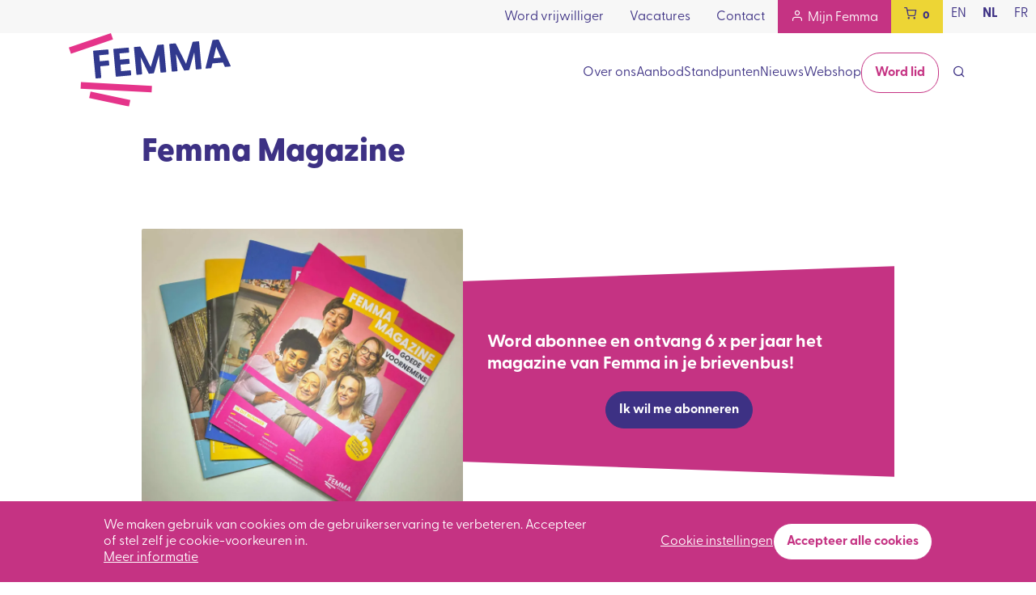

--- FILE ---
content_type: text/html; charset=UTF-8
request_url: https://www.femma.be/nl/femma-magazine
body_size: 11025
content:
<!DOCTYPE html>
<html lang="nl" dir="ltr" prefix="content: http://purl.org/rss/1.0/modules/content/  dc: http://purl.org/dc/terms/  foaf: http://xmlns.com/foaf/0.1/  og: http://ogp.me/ns#  rdfs: http://www.w3.org/2000/01/rdf-schema#  schema: http://schema.org/  sioc: http://rdfs.org/sioc/ns#  sioct: http://rdfs.org/sioc/types#  skos: http://www.w3.org/2004/02/skos/core#  xsd: http://www.w3.org/2001/XMLSchema# ">
	<head>
		<base href="/">
		<meta charset="utf-8" />
<noscript><style>form.antibot * :not(.antibot-message) { display: none !important; }</style>
</noscript><script async src="https://www.googletagmanager.com/gtag/js?id=G-4RZKCR2957"></script>
<script>window.dataLayer = window.dataLayer || [];function gtag(){dataLayer.push(arguments)};gtag("js", new Date());gtag("set", "developer_id.dMDhkMT", true);gtag('consent', 'default', {
    'ad_user_data': 'denied',
    'ad_personalization': 'denied',
    'ad_storage': 'denied',
    'analytics_storage': 'denied',
    'wait_for_update': 500,
  });gtag("config", "G-4RZKCR2957", {"groups":"default","page_placeholder":"PLACEHOLDER_page_location"});</script>
<meta name="robots" content="index, follow" />
<link rel="canonical" href="https://www.femma.be/nl/femma-magazine" />
<meta name="author" content="Britt Verbeeck" />
<meta property="og:site_name" content="Femma" />
<meta property="og:type" content="Eenvoudige pagina" />
<meta property="og:url" content="https://www.femma.be/nl/femma-magazine" />
<meta property="og:title" content="Femma Magazine" />
<meta property="og:image:width" content="1200" />
<meta property="og:image:height" content="630" />
<meta property="profile:username" content="Britt Verbeeck" />
<meta name="Generator" content="Drupal 10 (https://www.drupal.org); Commerce 2" />
<meta name="MobileOptimized" content="width" />
<meta name="HandheldFriendly" content="true" />
<meta name="viewport" content="width=device-width, initial-scale=1.0" />
<link rel="icon" href="/sites/default/files/favicon-femma%404x.png" type="image/png" />
<link rel="alternate" hreflang="nl" href="https://www.femma.be/nl/femma-magazine" />
<script>window.a2a_config=window.a2a_config||{};a2a_config.callbacks=[];a2a_config.overlays=[];a2a_config.templates={};</script>

		<title>Femma Magazine | Femma</title>
		<link rel="stylesheet" media="all" href="/sites/default/files/css/css_hVnkK0RXfU5df08xi78zq9kmiNUDjBHJ-0fuq6RErOw.css?delta=0&amp;language=nl&amp;theme=femma&amp;include=[base64]" />
<link rel="stylesheet" media="all" href="/sites/default/files/css/css_9LcYDxyUsPG8zKAQBc2u9d1ZVsuNRQD_d7ntRhpA2f4.css?delta=1&amp;language=nl&amp;theme=femma&amp;include=[base64]" />
<link rel="stylesheet" media="all" href="//use.typekit.net/eaw2uat.css" async />
<link rel="stylesheet" media="all" href="/sites/default/files/css/css_AgETYY7_sF-RKIc1aZWefoR095nmC8Efzq-Y9A3BUCs.css?delta=3&amp;language=nl&amp;theme=femma&amp;include=[base64]" />

		
		<style id="flx-styles">
			#flxml_frm * {
				box-sizing: border-box;
			}
			#flxml_frm {
				width: 100%;
				background-color: #c53383;
			}
			/* Form input elements */
			#flxml_frm table {
				width: 100%;
			}
			#flxml_frm table tbody {
				display: block;
				clear: both;
				width: 100%;
			}
			#flxml_frm table tbody tr {
				display: block;
				clear: both;
				width: 100%;
			}
			#flxml_frm table tbody tr td {
				display: block;
				clear: both;
				width: 100%;
				vertical-align: middle;
				padding-bottom: 10px;
				color: #fff;
				font-family: greycliff-cf, sans-serif;
				vertical-align: middle !important;
				font-size: 1rem !important;
			}
			#flxml_frm input {
				width: 100% !important;
				height: auto !important;
				margin: 0 !important;
				border: 1.5px solid #fff !important;
				border-radius: 5px !important;
				padding: 7px 12px !important;
				resize: none;
				color: #fff;
				background-color: transparent;
				width: 100%;
				display: inline-block;
				box-shadow: none !important;
			}

			#flxml_frm .button {
				text-align: right;
			}

			#flxml_frm button[type="submit"] {
				display: inline-block;
				border: 1px solid transparent;
				border-radius: 0;
				padding: 15px 16px;
				border-radius: 26px;
				line-height: 1rem;
				text-decoration: none;
				transition: 200ms all ease-in-out;
				font-weight: bold;
				background-color: #3d3184;
				color: #fff;
				background-image: none;
				box-shadow: none;
				text-shadow: none;
				&:hover {
					background-color: #3d3184;
					color: #fff;
				}
				&:disabled {
					background-color: inherit;
					color: inherit;
					cursor: no-drop;
					opacity: 0.6;
				}
			}
		</style>
	</head>
	<body class="path-node page-node-type-page">
		
		  <div class="dialog-off-canvas-main-canvas" data-off-canvas-main-canvas>
    <div class="site-wrapper">
  <header role="banner" class="mobile-overlay-menu" id="navigationbar">
    <div class="topnavigation">
          
<nav role="navigation" aria-labelledby="block-secondary-menu"  id="block-secondary">
        

                       <ul class="menu-secondary" data-drupal-selector="menu-main">                                       <li class="menu-secondary__item">                <a href="/nl/word-vrijwilliger-bij-femma" class="menu-secondary__link" data-drupal-link-system-path="node/2225">Word vrijwilliger</a>
              </li>
                                  <li class="menu-secondary__item">                <a href="/nl/kom-bij-ons-team" class="menu-secondary__link" data-drupal-link-system-path="node/3982">Vacatures</a>
              </li>
                                  <li class="menu-secondary__item">                <a href="/nl/contacteer-ons" class="menu-secondary__link" data-drupal-link-system-path="node/17022">Contact</a>
              </li>
                                  <li class="menu-secondary__item">                <a href="/nl/user/login" class="menu-active-item menu-user menu-secondary__link" data-drupal-link-system-path="user/login">Mijn Femma</a>
              </li>
        </ul>
   

  </nav>

  <div class="cart-block">
  <div class="cart-block__summary">
    <a class="cart-block__summary__link js-cart-toggle" href="#">
      <span class="cart-block__summary__link__count empty">
        <i class="icon-shopping-cart"></i>
        <span class="count">0</span>
      </span>
    </a>
  </div>

  <div class="cart-block__contents">
    <div class="cart-block__contents__inner">
      <div class="cart-block__contents__inner__items">
        <div class="cart-block__contents__inner__items__title">
          <div></div>
          <a href="#" class="js-cart-toggle">
            <i class="icon-x"></i>
          </a>
        </div>
        <div class="content">
                      <div class="cart-empty-message">
              <svg xmlns="http://www.w3.org/2000/svg" height="1em" viewBox="0 0 640 512"><!--! Font Awesome Free 6.4.0 by @fontawesome - https://fontawesome.com License - https://fontawesome.com/license (Commercial License) Copyright 2023 Fonticons, Inc. --><path d="M50.2 375.6c2.3 8.5 11.1 13.6 19.6 11.3l216.4-58c8.5-2.3 13.6-11.1 11.3-19.6l-49.7-185.5c-2.3-8.5-11.1-13.6-19.6-11.3L151 133.3l24.8 92.7-61.8 16.5-24.8-92.7-77.3 20.7C3.4 172.8-1.7 181.6.6 190.1l49.6 185.5zM384 0c-17.7 0-32 14.3-32 32v323.6L5.9 450c-4.3 1.2-6.8 5.6-5.6 9.8l12.6 46.3c1.2 4.3 5.6 6.8 9.8 5.6l393.7-107.4C418.8 464.1 467.6 512 528 512c61.9 0 112-50.1 112-112V0H384zm144 448c-26.5 0-48-21.5-48-48s21.5-48 48-48 48 21.5 48 48-21.5 48-48 48z"/></svg>
              <p>
                Je winkelmandje is leeg
              </p>
            </div>
                  </div>
      </div>
      <div class="cart-block__contents__inner__links">
                  <a class="btn btn-primary" href="/nl/webshop">
            Terug naar webshop
          </a>
              </div>
    </div>
  </div>
</div>



  <ul class="language-selector">
                                                            <li  hreflang="en" data-drupal-link-system-path="node/17018" class="en"><a href="/en/node/17018" class="language-link" hreflang="en" data-drupal-link-system-path="node/17018">en</a></li>
                                                            <li hreflang="nl" data-drupal-link-system-path="node/17018" class="nl active is-active" aria-current="page"><a href="/nl/femma-magazine" class="language-link is-active" hreflang="nl" data-drupal-link-system-path="node/17018" aria-current="page">nl</a></li>
                                                            <li  hreflang="fr" data-drupal-link-system-path="node/17018" class="fr"><a href="/fr/node/17018" class="language-link" hreflang="fr" data-drupal-link-system-path="node/17018">fr</a></li>
                  </ul>


    </div>
    <div class="navbar">
      <div class="container">
        <div class="navbar__branding">
                <div class="region_header">
        

    	<div class="navbar__branding__logo">
	    <a href="/nl" title="Home" rel="home" class="site-logo">
	      <img src="/themes/custom/femma/logo.svg" alt="Home" width="" height="" />
	    </a>
	</div>
  
    </div>

        </div>

        <div class="navbar__burger">
          <button class="hamburger hamburger--minus js-toggle-menu" type="button" id="hamburger" aria-label="Menu">
            <span class="hamburger-box">
              <span class="hamburger-inner"></span>
            </span>
          </button>
        </div>
        <div id='navbar' class="navbar__menu">
          <div class="navbar-inner">
            <a href="#" class="navbar-close js-toggle-menu" aria-label="Close menu">
              <i class="icon-x"></i>
            </a>
            <div class="navbar__menu__logo">
              <img src="/themes/custom/femma/logo-inverse.svg" alt="logo" />
            </div>
            <nav role="navigation" aria-labelledby="">
              

    
<nav role="navigation" aria-labelledby="block-femma-main-menu-menu"  id="block-femma-main-menu">
        

                       <ul data-region="navigation" class="menu-main" data-drupal-selector="menu-main">                                 <li class="menu-main__item menu-main__item--expanded">                
                  <a href="" class="menu-main__link">Over ons</a>
        
                                         <ul data-region="navigation" class="menu-main__submenu" data-drupal-selector="menu-main">                                 <li class="menu-main__item">                
                  <a href="/nl/missie-en-visie" class="menu-item-down">
            
            <div class="menu-item-down__text">
              <p class="label">
                Missie en visie
              </p>
              <p class="description">
                
              </p>
            </div>
          </a>
        
              </li>
                            <li class="menu-main__item">                
                  <a href="https://www.femma.be/nl/artikels/de-pers" class="menu-item-down">
            
            <div class="menu-item-down__text">
              <p class="label">
                In de pers
              </p>
              <p class="description">
                
              </p>
            </div>
          </a>
        
              </li>
                            <li class="menu-main__item">                
                  <a href="/nl/iedereen-welkom" class="menu-item-down">
            
            <div class="menu-item-down__text">
              <p class="label">
                Iedereen welkom
              </p>
              <p class="description">
                
              </p>
            </div>
          </a>
        
              </li>
                            <li class="menu-main__item">                
                  <a href="/nl/geschiedenis" class="menu-item-down">
            
            <div class="menu-item-down__text">
              <p class="label">
                Geschiedenis
              </p>
              <p class="description">
                
              </p>
            </div>
          </a>
        
              </li>
                            <li class="menu-main__item">                
                  <a href="/nl/ons-team" class="menu-item-down">
            
            <div class="menu-item-down__text">
              <p class="label">
                Ons team
              </p>
              <p class="description">
                
              </p>
            </div>
          </a>
        
              </li>
        </ul>
                 </li>
                            <li class="menu-main__item menu-main__item--expanded">                
                  <a href="" class="menu-main__link">Aanbod</a>
        
                                         <ul data-region="navigation" class="menu-main__submenu" data-drupal-selector="menu-main">                                 <li class="menu-main__item">                
                  <a href="/nl/kalender" class="menu-item-down">
            
            <div class="menu-item-down__text">
              <p class="label">
                Activiteitenkalender
              </p>
              <p class="description">
                
              </p>
            </div>
          </a>
        
              </li>
                            <li class="menu-main__item">                
                  <a href="/nl/groepen" class="menu-item-down">
            
            <div class="menu-item-down__text">
              <p class="label">
                Femma in je buurt
              </p>
              <p class="description">
                
              </p>
            </div>
          </a>
        
              </li>
                            <li class="menu-main__item">                
                  <a href="/nl/de-maekerij" class="menu-item-down">
            
            <div class="menu-item-down__text">
              <p class="label">
                De Maekerij
              </p>
              <p class="description">
                
              </p>
            </div>
          </a>
        
              </li>
                            <li class="menu-main__item">                
                  <a href="/nl/open-aanbod" class="menu-item-down">
            
            <div class="menu-item-down__text">
              <p class="label">
                Open aanbod
              </p>
              <p class="description">
                
              </p>
            </div>
          </a>
        
              </li>
                            <li class="menu-main__item">                
                  <a href="/nl/inspiratiepunt" class="menu-item-down">
            
            <div class="menu-item-down__text">
              <p class="label">
                Inspiratiepunt
              </p>
              <p class="description">
                
              </p>
            </div>
          </a>
        
              </li>
                            <li class="menu-main__item">                
                  <a href="/nl/externe-aanbieders" class="menu-item-down">
            
            <div class="menu-item-down__text">
              <p class="label">
                Externe aanbieders
              </p>
              <p class="description">
                
              </p>
            </div>
          </a>
        
              </li>
                            <li class="menu-main__item">                
                  <a href="https://www.femma.be/nl/femma-magazine" class="menu-item-down">
            
            <div class="menu-item-down__text">
              <p class="label">
                Femma Magazine
              </p>
              <p class="description">
                
              </p>
            </div>
          </a>
        
              </li>
                            <li class="menu-main__item">                
                  <a href="https://www.femma.be/nl/reizen" class="menu-item-down">
            
            <div class="menu-item-down__text">
              <p class="label">
                Vrouwenreizen
              </p>
              <p class="description">
                
              </p>
            </div>
          </a>
        
              </li>
        </ul>
                 </li>
                            <li class="menu-main__item menu-main__item--expanded">                
                  <a href="" class="menu-main__link">Standpunten</a>
        
                                         <ul data-region="navigation" class="menu-main__submenu" data-drupal-selector="menu-main">                                 <li class="menu-main__item">                
                  <a href="https://www.femma.be/nl/artikels/vrije-tijd" class="menu-item-down">
            
            <div class="menu-item-down__text">
              <p class="label">
                Vrije tijd
              </p>
              <p class="description">
                
              </p>
            </div>
          </a>
        
              </li>
                            <li class="menu-main__item">                
                  <a href="https://www.femma.be/nl/artikels/lichaam-autonomie" class="menu-item-down">
            
            <div class="menu-item-down__text">
              <p class="label">
                Lichaam &amp; autonomie
              </p>
              <p class="description">
                
              </p>
            </div>
          </a>
        
              </li>
                            <li class="menu-main__item">                
                  <a href="https://www.femma.be/nl/artikels/arbeid-zorg" class="menu-item-down">
            
            <div class="menu-item-down__text">
              <p class="label">
                Arbeid &amp; zorg
              </p>
              <p class="description">
                
              </p>
            </div>
          </a>
        
              </li>
                            <li class="menu-main__item">                
                  <a href="/nl/campagnes" class="menu-item-down">
            
            <div class="menu-item-down__text">
              <p class="label">
                Campagnes
              </p>
              <p class="description">
                
              </p>
            </div>
          </a>
        
              </li>
        </ul>
                 </li>
                            <li class="menu-main__item">                
                  <a href="/nl/artikels/uitgelicht" class="menu-main__link" data-drupal-link-system-path="node/4">Nieuws</a>
        
              </li>
                            <li class="menu-main__item">                
                  <a href="https://www.femma.be/nl/hoe-bestel-je-producten-de-webshop" class="menu-main__link">Webshop</a>
        
              </li>
                            <li class="menu-main__item">                
                  <a href="/nl/lid-worden" class="button menu-main__link" data-drupal-link-system-path="node/9295">Word lid</a>
        
              </li>
        </ul>
   

  </nav>
<nav role="navigation" aria-labelledby="block-secondary-2-menu"  id="block-secondary-2">
        

                       <ul class="menu-secondary" data-drupal-selector="menu-main">                                       <li class="menu-secondary__item">                <a href="/nl/word-vrijwilliger-bij-femma" class="menu-secondary__link" data-drupal-link-system-path="node/2225">Word vrijwilliger</a>
              </li>
                                  <li class="menu-secondary__item">                <a href="/nl/kom-bij-ons-team" class="menu-secondary__link" data-drupal-link-system-path="node/3982">Vacatures</a>
              </li>
                                  <li class="menu-secondary__item">                <a href="/nl/contacteer-ons" class="menu-secondary__link" data-drupal-link-system-path="node/17022">Contact</a>
              </li>
                                  <li class="menu-secondary__item">                <a href="/nl/user/login" class="menu-active-item menu-user menu-secondary__link" data-drupal-link-system-path="user/login">Mijn Femma</a>
              </li>
        </ul>
   

  </nav>

    <div class="search">
      <div class="search-form-triggered">
        <a href="#" class="search-form-triggered__button js-trigger-form-popup" aria-label="Open search form">
          <i class="icon-search"></i>
        </a>
        <div class="search-form-triggered__popup js-form-popup">
          <div class="container">
            <a href="#" class="search-form-triggered__popup__close-popup js-trigger-form-popup" aria-label="Close search form">
              <i class="icon-x"></i>
            </a>
            <div class="search-form-triggered__popup__inner">
                              

  <div class="form-maxwidth">
  <form action="/nl/search" method="get" id="views-exposed-form-search-page-1" accept-charset="UTF-8">
    <div class="form--inline clearfix">
  <div class="js-form-item form-item js-form-type-textfield form-type-textfield js-form-item-filter form-item-filter">
      <label for="edit-filter">Zoeken</label>
        <input data-drupal-selector="edit-filter" type="text" id="edit-filter" name="filter" value="" size="30" maxlength="128" class="form-text" />

        </div>
<div data-drupal-selector="edit-actions" class="form-actions js-form-wrapper form-wrapper" id="edit-actions"><input data-drupal-selector="edit-submit-search" type="submit" id="edit-submit-search" value="Zoeken" class="button js-form-submit form-submit" />
</div>

</div>

  </form>
</div>


                          </div>
          </div>
        </div>
      </div>

    </div>

            </nav>
          </div>
        </div>

      </div>
    </div>
  </header>


  <main role="main" class="main-wrapper">
    <div class="messages-wrapper">
          <div data-drupal-messages-fallback class="hidden"></div>


    </div>
    <div class="actions-wrapper">
      <div id="actions">
          
      </div>
    </div>
    <div class="layout-content">
          

  


<div  data-history-node-id="17018" about="/nl/femma-magazine" typeof="schema:WebPage" class="node node-page node--page">


	
	<div class="node-page__intro">
		<div class="container container--small">
			<h1>
				<span property="schema:name" class="field field--name-title field--type-string field--label-hidden">Femma Magazine</span>

			</h1>
			<div class="node-page__intro__content">
				
			</div>
								</div>
	</div>
			<div class="node-page__layout">
						


  <div  class="paragraph trapezium_photo_text accent--pink">
    <div class="container container--small">
      <div class="paragraph-phototext paragraph-phototext--trapezium image--left">
        <div class="paragraph-phototext__image align--left">
          			    <div data-b-token="b-fba063a4c86" class="media media--blazy media--bundle--image media--image"><img alt="" decoding="async" class="media__element" src="/sites/default/files/styles/small_container/public/2025-10/87106614-ab6d-4ec8-84ee-29d67af9eb0f.jpeg.webp?itok=w1cA7Klp" width="840" height="734" typeof="foaf:Image" />
        </div>
  
	
        </div>
        <div class="paragraph-phototext__text">
          <div class="paragraph-phototext__text__body">
                        			<h3><span><strong>Word abonnee&nbsp;en ontvang 6 x per jaar het magazine van Femma in je brievenbus!</strong></span></h3>
	
            			


      <div  class="paragraph-button alignment alignment--center">
              <div  class="field btn-wrap btn-wrap--primary field_button link">
						<a href="/nl/lid-worden">Ik wil me abonneren</a>
			</div>

          </div>
  
	
          </div>
        </div>
      </div>
    </div>
  </div>

			


  <div  class="paragraph paragraph-text tekst">
    <div class="container container--small">
              			<h3 class="text-align-center">Als lid van Femma kan je het magazine ook digitaal lezen.&nbsp;</h3>
				


      <div  class="paragraph-button alignment alignment--center">
              <div  class="field btn-wrap btn-wrap--primary field_button link">
						<a href="https://www.femma.be/nl/digizine">Ontdek het hier!</a>
			</div>

          </div>
  
	
          </div>
  </div>

			


  <div  class="paragraph photo_text">
    <div class="container container--small">
      <div class="paragraph-phototext">
        <div class="paragraph-phototext__image align--right">
          			    <div data-b-token="b-1f8819d98c1" class="media media--blazy media--bundle--image media--image"><img alt="" decoding="async" class="media__element" src="/sites/default/files/styles/small_container/public/2025-10/250602_FEMMA%20ZOMER25%20%281%29_Pagina_01.jpg.webp?itok=KAXj1rr_" width="840" height="1045" typeof="foaf:Image" />
        </div>
  
	
        </div>
        <div class="paragraph-phototext__text">
          <div class="paragraph-phototext__text__body">
                          <h2>
                			Femma magazine
	
              </h2>
                        			<p>Ontvang 6 keer per jaar het Femma Magazine in je bus. Een magazine vol inspirerende artikels, warme interviews en verhalen. Over sterke vrouwen, lekkere recepten, creatieve inspiratie en manieren om vrouwen te verbinden. Over vrouwen met verschillende achtergronden – verhalen die tonen dat diversiteit ons niet verdeelt, maar verbindt. <span>Over het zoeken naar evenwicht tussen werk en vrije tijd en de vele ballen die we in de lucht proberen te houden.&nbsp;</span></p><p>&nbsp;</p><p><span>Benieuwd?</span></p>
	
            			


      <div  class="paragraph-button alignment alignment--left">
              <div  class="field btn-wrap btn-wrap--primary field_button link">
						<a href="https://www.femma.be/sites/default/files/2025-10/250602_FEMMA%20ZOMER25%20%281%29_compressed%20%281%29%20%28resized%29%20%28pdfresizer.com%29.pdf">Download een inkijkexemplaar</a>
			</div>

          </div>
  
	
          </div>
        </div>
      </div>
    </div>
  </div>

			


  <div  class="paragraph paragraph-text tekst">
    <div class="container container--small">
              			<h4><strong>Breng Femma Magazine bij je thuis ...</strong></h4><p><span lang="NL-BE">Wil je niets missen van de verhalen en ideeën die vrouwen verbinden? Neem dan een abonnement voor slechts 30 euro per jaar en ontvang 6 fantastische magazines!&nbsp;</span><span>&nbsp;</span></p><p><span lang="NL-BE">Je krijgt er ook een Femmapas bij, goed voor heel wat kortingen en voordelen. Daar bovenop neem je voordeliger deel aan de vele activiteiten van Femma in heel Vlaanderen en Brussel.</span><span>&nbsp;</span></p><p><span lang="NL-BE">Abonneer je, net als duizenden andere vrouwen, en geniet een jaar lang van alle nieuwtjes en inspiratie.</span><span>&nbsp;</span></p>
				


      <div  class="paragraph-button alignment alignment--center">
              <div  class="field btn-wrap btn-wrap--primary field_button link">
						<a href="/nl/lid-worden">Ik abonneer me!</a>
			</div>

          </div>
  
	
          </div>
  </div>

			


  <div  class="paragraph paragraph-text tekst">
    <div class="container container--small">
              			<h2 class="text-align-center">Hoe abonneer ik mij?</h2>
				



	
          </div>
  </div>

			


	<div  class="paragraph paragraph-tiles tiles paragraph-tiles--centered">
		<div class="container container--small">
			<div class="row rowlength-3">
							


  <div  class="paragraph paragraph-tile tile paragraph-tile--featured">
          <div class="tile-item">
                <div class="tile-item__content">
                      <div class="tile-item__content__featured">
              			1
	
            </div>
                    <h3>
            			Automatisch lid
	
          </h3>
          <div class="tile-item__content__text">
            			<p><strong>Neem je een abonnement op ons magazine, dan word je automatisch lid.</strong></p>
	
          </div>
                  </div>
      </div>

      </div>

			


  <div  class="paragraph paragraph-tile tile paragraph-tile--featured">
          <div class="tile-item">
                <div class="tile-item__content">
                      <div class="tile-item__content__featured">
              			2
	
            </div>
                    <h3>
            			Vul je gegevens in
	
          </h3>
          <div class="tile-item__content__text">
            			<p><strong>Vul je gegevens in, kies of je nationaal lid wil worden of graag aansluit bij een van onze lokale groepen.</strong></p>
	
          </div>
                  </div>
      </div>

      </div>

			


  <div  class="paragraph paragraph-tile tile paragraph-tile--featured">
          <div class="tile-item">
                <div class="tile-item__content">
                      <div class="tile-item__content__featured">
              			3
	
            </div>
                    <h3>
            			Geniet van de voordelen
	
          </h3>
          <div class="tile-item__content__text">
            			<p><strong>Na de betaling kan jij genieten van alle voordelen én ontvang je het eerste magazine in de brievenbus samen met je Femmapas!&nbsp;</strong></p>
	
          </div>
                  </div>
      </div>

      </div>

	
			</div>
		</div>
	</div>

			


	<div  class="paragraph paragraph-theme-blocks">
		<div class="container container--medium">
			<h2>
				
			</h2>
			<div class="theme-blocks">
							


	<div  class="paragraph-themeblock accent--pink">
		<h3>
						Blijf op de hoogte
	
		</h3>
					<div class="text">
							<p><span>Ontvang je graag het laatste nieuws van Femma in je mailbox? Meld je dan aan voor onze nieuwsbrief.</span></p>
	
			</div>
							<div class="links">
							<a href="https://www.femma.be/nl/nieuwsbrief">Ik wil op de hoogte blijven</a>
	
			</div>
			</div>

			


	<div  class="paragraph-themeblock accent--pink">
		<h3>
						Deel jouw idee!
	
		</h3>
					<div class="text">
							<p><span lang="NL-BE">Heb jij een inspirerend verhaal of thema dat zeker in ons Femma Magazine thuishoort?</span><span>&nbsp;</span><br><span lang="NL-BE">Laat het ons weten!</span><span>&nbsp;</span></p><p>&nbsp;</p><p><a href="mailto:redactie@femma.be"><span>redactie@femma.be</span></a></p>
	
			</div>
					</div>

			


	<div  class="paragraph-themeblock accent--pink">
		<h3>
						Vragen?
	
		</h3>
					<div class="text">
							<p>Heb je vragen over het magazine? <span lang="NL-BE">Dan mag je mailen naar </span><a href="mailto:redactie@femma.be"><span lang="NL-BE">redactie@femma.be</span></a><br><span lang="NL-BE">Heb je andere vragen? Mail dan naar </span><a href="mailto:emma@femma.be"><span lang="NL-BE">emma@femma.be</span></a></p>
	
			</div>
					</div>

	
			</div>
		</div>
	</div>

			


  <div  class="paragraph paragraph-text tekst">
    <div class="container container--small">
              			<h2><strong>Adverteren bij Femma</strong></h2><ul><li><span lang="NL-BE">Wil je adverteren in Femma Magazine?</span><span>&nbsp;</span><br><span lang="NL-BE">Onze reclameregie Primetime helpt je graag verder: </span><a href="https://femma-test.endare.com/dirk.van.eetvelde@primetime.be"><span lang="NL-BE">dirk.van.eetvelde@primetime.be</span></a></li><li><span lang="NL-BE">Heb je een leuke actie voor onze lezers of Femmagroepen, wil je voordelen aanbieden of een prijs schenken voor een wedstrijd? Mail dan naar </span><a href="mailto:emma@femma.be"><span lang="NL-BE">communicatie@femma.be</span></a><span lang="NL-BE">&nbsp;</span></li></ul>
				



	
          </div>
  </div>

	
		</div>
	</div>



    </div>
  </main>
      <footer class="footer" role="contentinfo">
         <div class="region_footer">
       <div class="footer-wrapper">
  <div class="container">
    <div class="footer-inner">
      <div class="footer-inner__general">
        <div class="footer-inner__general__logo">
          			    <div data-b-token="b-b529421a4a0" class="media media--blazy media--bundle--image media--image"><img alt="" decoding="async" class="media__element" src="/sites/default/files/styles/logo/public/2025-05/220718_YM_Femma%20%281%29_0.png.webp?itok=slWZGOO3" width="300" height="137" typeof="foaf:Image" />
        </div>
  
	
        </div>
      </div>

      <div class="footer-inner__info">
        			<p><strong>Femma vzw</strong></p>

<p>Urbain Britsierslaan 5<br>
1030 Brussel</p>

<p>Tel: 02 246 51 11</p>
	
        <div class="footer-inner__info__menu">
          
              <ul class="menu">
                    <li class="menu-item">
        <a href="/nl/nuttige-adressen" data-drupal-link-system-path="node/44">Contacteer ons</a>
              </li>
                <li class="menu-item">
        <a href="https://www.femma.be/sites/default/files/2023-12/20231213_policy_klokkenluidersbeleid_volledig%201.pdf">Klokkenluidersbeleid</a>
              </li>
        </ul>
  


        </div>
      </div>
      <div class="footer-inner__contact">
        <p class="footer-inner__contact__label">
          Volg ons op
        </p>
        <div class="footer-inner__contact__socials">
                      <a class="icon" target="_blank" href="https://www.facebook.com/femmavzw" aria-label="Facebook URL">
              <i class="icon-facebook"></i>
            </a>
                                                    <a class="icon" target="_blank" href="https://www.instagram.com/femmavzw/" aria-label="Instagram URL">
              <i class="icon-instagram"></i>
            </a>
                                <a class="icon" target="_blank" href="https://bsky.app/profile/femmavzw.bsky.social" aria-label="Bluesky URL">
              <i class="icon-bluesky"></i>
            </a>
                  </div>
      </div>

      <div class="footer-inner__logo2">
        <a target="_blank" href="https://vlaanderen.be/">
          			    <div data-b-token="b-c26523d352a" class="media media--blazy media--bundle--image media--image"><img alt="Vlaanderen" title="Vlaanderen" decoding="async" class="media__element" src="/sites/default/files/styles/logo/public/2023-01/Vlaanderen_verbeelding%20werkt.png.webp?itok=5ZrhkB7q" width="300" height="126" typeof="foaf:Image" />
        </div>
  
	
        </a>
      </div>

    </div>

  </div>
</div>

   </div>

    </footer>
  
</div>

  </div>

		
		<script type="application/json" data-drupal-selector="drupal-settings-json">{"path":{"baseUrl":"\/","pathPrefix":"nl\/","currentPath":"node\/17018","currentPathIsAdmin":false,"isFront":false,"currentLanguage":"nl","themeUrl":"themes\/custom\/femma"},"pluralDelimiter":"\u0003","suppressDeprecationErrors":true,"ajaxPageState":{"libraries":"[base64]","theme":"femma","theme_token":null},"ajaxTrustedUrl":{"\/nl\/search":true},"ajaxLoader":{"markup":"\u003Cdiv class=\u0022ajax-throbber sk-pulse\u0022\u003E\u003C\/div\u003E","hideAjaxMessage":false,"alwaysFullscreen":true,"throbberPosition":"body"},"google_analytics":{"account":"G-4RZKCR2957","trackOutbound":true,"trackMailto":true,"trackTel":true,"trackDownload":true,"trackDownloadExtensions":"7z|aac|arc|arj|asf|asx|avi|bin|csv|doc(x|m)?|dot(x|m)?|exe|flv|gif|gz|gzip|hqx|jar|jpe?g|js|mp(2|3|4|e?g)|mov(ie)?|msi|msp|pdf|phps|png|ppt(x|m)?|pot(x|m)?|pps(x|m)?|ppam|sld(x|m)?|thmx|qtm?|ra(m|r)?|sea|sit|tar|tgz|torrent|txt|wav|wma|wmv|wpd|xls(x|m|b)?|xlt(x|m)|xlam|xml|z|zip"},"data":{"extlink":{"extTarget":false,"extTargetAppendNewWindowLabel":"(opens in a new window)","extTargetNoOverride":false,"extNofollow":false,"extTitleNoOverride":false,"extNoreferrer":true,"extFollowNoOverride":false,"extClass":"ext","extLabel":"(externe link)","extImgClass":false,"extSubdomains":true,"extExclude":"","extInclude":"","extCssExclude":"","extCssInclude":"","extCssExplicit":"","extAlert":false,"extAlertText":"Deze link leidt naar een externe website. We zijn niet verantwoordelijk voor hun inhoud.","extHideIcons":false,"mailtoClass":"mailto","telClass":"","mailtoLabel":"(link sends email)","telLabel":"(link is a phone number)","extUseFontAwesome":false,"extIconPlacement":"append","extPreventOrphan":false,"extFaLinkClasses":"fa fa-external-link","extFaMailtoClasses":"fa fa-envelope-o","extAdditionalLinkClasses":"","extAdditionalMailtoClasses":"","extAdditionalTelClasses":"","extFaTelClasses":"fa fa-phone","whitelistedDomains":[],"extExcludeNoreferrer":""}},"eu_cookie_compliance":{"cookie_policy_version":"1.0.0","popup_enabled":true,"popup_agreed_enabled":false,"popup_hide_agreed":false,"popup_clicking_confirmation":false,"popup_scrolling_confirmation":false,"popup_html_info":"\u003Cdiv id=\u0022eu-cookie-compliance-popup\u0022 class=\u0022eu-cookie-compliance-popup\u0022\u003E\n    \u003Cdiv id=\u0022eu-cookie-compliance-categories\u0022 class=\u0022eu-cookie-compliance-popup__categories\u0022\u003E\n              \u003Cdiv class=\u0022eu-cookie-compliance-category\u0022\u003E\n          \u003Cdiv\u003E\n            \u003Cinput type=\u0022checkbox\u0022 name=\u0022cookie-categories\u0022 id=\u0022cookie-category-functional_cookies\u0022\n                    value=\u0022functional_cookies\u0022\n                     checked                      disabled  \u003E\n            \u003Clabel for=\u0022cookie-category-functional_cookies\u0022\u003EFunctionele cookies\u003C\/label\u003E\n          \u003C\/div\u003E\n                      \u003Cdiv class=\u0022eu-cookie-compliance-category-description\u0022\u003EFunctionele cookies zijn cookies die nodig zijn voor het algemene gebruik van de website. Ze bevatten geen persoonlijke gegevens en zorgen ervoor dat de website zonder problemen functioneert.\u003C\/div\u003E\n                  \u003C\/div\u003E\n              \u003Cdiv class=\u0022eu-cookie-compliance-category\u0022\u003E\n          \u003Cdiv\u003E\n            \u003Cinput type=\u0022checkbox\u0022 name=\u0022cookie-categories\u0022 id=\u0022cookie-category-analytical_cookies\u0022\n                    value=\u0022analytical_cookies\u0022\n                                         \u003E\n            \u003Clabel for=\u0022cookie-category-analytical_cookies\u0022\u003EAnalytische cookies\u003C\/label\u003E\n          \u003C\/div\u003E\n                      \u003Cdiv class=\u0022eu-cookie-compliance-category-description\u0022\u003EAnalytische cookies worden gebruikt door Google analytics om inzicht te geven in o.a. het aantal websitebezoeken en welke pagina\u0026#039;s bezocht worden. Het geeft Femma inzicht in het gebruik van de website.\u003C\/div\u003E\n                  \u003C\/div\u003E\n                    \u003Cdiv class=\u0022eu-cookie-compliance-categories-buttons\u0022\u003E\n          \u003Cbutton type=\u0022button\u0022\n                  class=\u0022eu-cookie-compliance-save-preferences-button\u0022\u003EVoorkeuren opslaan\u003C\/button\u003E\n        \u003C\/div\u003E\n          \u003C\/div\u003E\n  \u003C\/div\u003E\n\n\u003Cdiv role=\u0022alertdialog\u0022 aria-labelledby=\u0022popup-text\u0022  class=\u0022eu-cookie-compliance-banner eu-cookie-compliance-banner-info eu-cookie-compliance-banner--categories\u0022\u003E\n  \u003Cdiv class=\u0022popup-content info eu-cookie-compliance-content\u0022\u003E\n    \u003Cdiv id=\u0022popup-text\u0022 class=\u0022eu-cookie-compliance-message\u0022\u003E\n      \u003Cp\u003EWe maken gebruik van cookies om de gebruikerservaring te verbeteren. Accepteer of stel zelf je cookie-voorkeuren in.\u003C\/p\u003E\n              \u003Ca href=\u0022#\u0022 class=\u0022find-more-button eu-cookie-compliance-more-button\u0022\u003EMeer informatie\u003C\/a\u003E\n          \u003C\/div\u003E\n\n    \u003Cdiv id=\u0022popup-buttons\u0022 class=\u0022eu-cookie-compliance-buttons eu-cookie-compliance-has-categories\u0022\u003E\n              \u003Ca href=\u0022#eu-cookie-compliance-popup\u0022 class=\u0022js-toggle-click\u0022\u003E\n          Cookie instellingen\n        \u003C\/a\u003E\n            \u003Cbutton type=\u0022button\u0022 class=\u0022agree-button eu-cookie-compliance-default-button\u0022\u003EAccepteer alle cookies\u003C\/button\u003E\n              \u003Cbutton type=\u0022button\u0022 class=\u0022eu-cookie-withdraw-button visually-hidden\u0022\u003EWithdraw consent\u003C\/button\u003E\n          \u003C\/div\u003E\n  \u003C\/div\u003E\n\u003C\/div\u003E","use_mobile_message":false,"mobile_popup_html_info":"\u003Cdiv id=\u0022eu-cookie-compliance-popup\u0022 class=\u0022eu-cookie-compliance-popup\u0022\u003E\n    \u003Cdiv id=\u0022eu-cookie-compliance-categories\u0022 class=\u0022eu-cookie-compliance-popup__categories\u0022\u003E\n              \u003Cdiv class=\u0022eu-cookie-compliance-category\u0022\u003E\n          \u003Cdiv\u003E\n            \u003Cinput type=\u0022checkbox\u0022 name=\u0022cookie-categories\u0022 id=\u0022cookie-category-functional_cookies\u0022\n                    value=\u0022functional_cookies\u0022\n                     checked                      disabled  \u003E\n            \u003Clabel for=\u0022cookie-category-functional_cookies\u0022\u003EFunctionele cookies\u003C\/label\u003E\n          \u003C\/div\u003E\n                      \u003Cdiv class=\u0022eu-cookie-compliance-category-description\u0022\u003EFunctionele cookies zijn cookies die nodig zijn voor het algemene gebruik van de website. Ze bevatten geen persoonlijke gegevens en zorgen ervoor dat de website zonder problemen functioneert.\u003C\/div\u003E\n                  \u003C\/div\u003E\n              \u003Cdiv class=\u0022eu-cookie-compliance-category\u0022\u003E\n          \u003Cdiv\u003E\n            \u003Cinput type=\u0022checkbox\u0022 name=\u0022cookie-categories\u0022 id=\u0022cookie-category-analytical_cookies\u0022\n                    value=\u0022analytical_cookies\u0022\n                                         \u003E\n            \u003Clabel for=\u0022cookie-category-analytical_cookies\u0022\u003EAnalytische cookies\u003C\/label\u003E\n          \u003C\/div\u003E\n                      \u003Cdiv class=\u0022eu-cookie-compliance-category-description\u0022\u003EAnalytische cookies worden gebruikt door Google analytics om inzicht te geven in o.a. het aantal websitebezoeken en welke pagina\u0026#039;s bezocht worden. Het geeft Femma inzicht in het gebruik van de website.\u003C\/div\u003E\n                  \u003C\/div\u003E\n                    \u003Cdiv class=\u0022eu-cookie-compliance-categories-buttons\u0022\u003E\n          \u003Cbutton type=\u0022button\u0022\n                  class=\u0022eu-cookie-compliance-save-preferences-button\u0022\u003EVoorkeuren opslaan\u003C\/button\u003E\n        \u003C\/div\u003E\n          \u003C\/div\u003E\n  \u003C\/div\u003E\n\n\u003Cdiv role=\u0022alertdialog\u0022 aria-labelledby=\u0022popup-text\u0022  class=\u0022eu-cookie-compliance-banner eu-cookie-compliance-banner-info eu-cookie-compliance-banner--categories\u0022\u003E\n  \u003Cdiv class=\u0022popup-content info eu-cookie-compliance-content\u0022\u003E\n    \u003Cdiv id=\u0022popup-text\u0022 class=\u0022eu-cookie-compliance-message\u0022\u003E\n      \n              \u003Ca href=\u0022#\u0022 class=\u0022find-more-button eu-cookie-compliance-more-button\u0022\u003EMeer informatie\u003C\/a\u003E\n          \u003C\/div\u003E\n\n    \u003Cdiv id=\u0022popup-buttons\u0022 class=\u0022eu-cookie-compliance-buttons eu-cookie-compliance-has-categories\u0022\u003E\n              \u003Ca href=\u0022#eu-cookie-compliance-popup\u0022 class=\u0022js-toggle-click\u0022\u003E\n          Cookie instellingen\n        \u003C\/a\u003E\n            \u003Cbutton type=\u0022button\u0022 class=\u0022agree-button eu-cookie-compliance-default-button\u0022\u003EAccepteer alle cookies\u003C\/button\u003E\n              \u003Cbutton type=\u0022button\u0022 class=\u0022eu-cookie-withdraw-button visually-hidden\u0022\u003EWithdraw consent\u003C\/button\u003E\n          \u003C\/div\u003E\n  \u003C\/div\u003E\n\u003C\/div\u003E","mobile_breakpoint":768,"popup_html_agreed":false,"popup_use_bare_css":true,"popup_height":"auto","popup_width":"100%","popup_delay":1000,"popup_link":"\/nl\/privacyverklaring","popup_link_new_window":true,"popup_position":false,"fixed_top_position":true,"popup_language":"nl","store_consent":false,"better_support_for_screen_readers":false,"cookie_name":"","reload_page":false,"domain":"","domain_all_sites":false,"popup_eu_only":false,"popup_eu_only_js":false,"cookie_lifetime":100,"cookie_session":0,"set_cookie_session_zero_on_disagree":0,"disagree_do_not_show_popup":false,"method":"categories","automatic_cookies_removal":false,"allowed_cookies":"","withdraw_markup":"\u003Cbutton type=\u0022button\u0022 class=\u0022eu-cookie-withdraw-tab\u0022\u003EPrivacy-instellingen\u003C\/button\u003E\n\u003Cdiv aria-labelledby=\u0022popup-text\u0022 class=\u0022eu-cookie-withdraw-banner\u0022\u003E\n  \u003Cdiv class=\u0022popup-content info eu-cookie-compliance-content\u0022\u003E\n    \u003Cdiv id=\u0022popup-text\u0022 class=\u0022eu-cookie-compliance-message\u0022 role=\u0022document\u0022\u003E\n      \u003Ch2\u003EWe use cookies on this site to enhance your user experience\u003C\/h2\u003E\u003Cp\u003EYou have given your consent for us to set cookies.\u003C\/p\u003E\n    \u003C\/div\u003E\n    \u003Cdiv id=\u0022popup-buttons\u0022 class=\u0022eu-cookie-compliance-buttons\u0022\u003E\n      \u003Cbutton type=\u0022button\u0022 class=\u0022eu-cookie-withdraw-button \u0022\u003EWithdraw consent\u003C\/button\u003E\n    \u003C\/div\u003E\n  \u003C\/div\u003E\n\u003C\/div\u003E","withdraw_enabled":false,"reload_options":0,"reload_routes_list":"","withdraw_button_on_info_popup":false,"cookie_categories":["functional_cookies","analytical_cookies"],"cookie_categories_details":{"functional_cookies":{"uuid":"b9e019df-a9f5-42e3-a100-652c876e4853","langcode":"nl","status":true,"dependencies":[],"id":"functional_cookies","label":"Functionele cookies","description":"Functionele cookies zijn cookies die nodig zijn voor het algemene gebruik van de website. Ze bevatten geen persoonlijke gegevens en zorgen ervoor dat de website zonder problemen functioneert.","checkbox_default_state":"required","weight":-9},"analytical_cookies":{"uuid":"3c903cda-1f41-4f9b-b554-46e20337184f","langcode":"nl","status":true,"dependencies":[],"id":"analytical_cookies","label":"Analytische cookies","description":"Analytische cookies worden gebruikt door Google analytics om inzicht te geven in o.a. het aantal websitebezoeken en welke pagina\u0027s bezocht worden. Het geeft Femma inzicht in het gebruik van de website.","checkbox_default_state":"unchecked","weight":-8}},"enable_save_preferences_button":true,"cookie_value_disagreed":"0","cookie_value_agreed_show_thank_you":"1","cookie_value_agreed":"2","containing_element":"body","settings_tab_enabled":false,"olivero_primary_button_classes":"","olivero_secondary_button_classes":"","close_button_action":"close_banner","open_by_default":true,"modules_allow_popup":true,"hide_the_banner":false,"geoip_match":true,"unverified_scripts":["\/"]},"user":{"uid":0,"permissionsHash":"e6d38a4ab3cdebd506f4492b1ecbdb60b18554095199a6a1ef785ab2a4906c17"}}</script>
<script src="/sites/default/files/js/js_u8e80PCAQEcsC-J1JPMmlIPHZLIbklT82cGMJ_POK2U.js?scope=footer&amp;delta=0&amp;language=nl&amp;theme=femma&amp;include=[base64]"></script>
<script src="//static.addtoany.com/menu/page.js" defer></script>
<script src="/sites/default/files/js/js_XA4aSsBg1ErZCQlF3lClXbO2QcPkZXQseuqtY0Hdhgs.js?scope=footer&amp;delta=2&amp;language=nl&amp;theme=femma&amp;include=[base64]"></script>
<script src="/modules/custom/eu_cookie_compliance_gtag/js/eu_cookie_compliance_gtag.js?t7d9yq" defer></script>
<script src="/sites/default/files/js/js_Sc7sc4tzek1itoPe3NncI6HypK5ZbSbNeo-D40xX6T4.js?scope=footer&amp;delta=4&amp;language=nl&amp;theme=femma&amp;include=[base64]"></script>

	</body>
</html>


--- FILE ---
content_type: text/css
request_url: https://www.femma.be/sites/default/files/css/css_9LcYDxyUsPG8zKAQBc2u9d1ZVsuNRQD_d7ntRhpA2f4.css?delta=1&language=nl&theme=femma&include=eJxtj1FuxCAMRC-EwpGQgUmgAYxsIiW3b7abtJWyP2jmjYU9FONgaoelS0yzcBuGvmh3hSlC7D89jSTsPcR4jAFx2DsroptzOa3aBQ1CxYRCqof1pLh1hSotUBO4VkiACyTDvh7nC4fVYHOBec1nwrWXTC3AfoLOk8BgHyW31UbZOpXpsmZGrfTe_JavDZdsHOH6ecXlOwktQj05v43B7YF74sHj_PqRfIYJFe82-gxzwU0VJCG5maWa3wm9q_yRaWt98yVrQjR66ED9qfYNUVOsKw
body_size: 9670
content:
/* @license MIT https://github.com/necolas/normalize.css/blob/3.0.3/LICENSE.md */
html{font-family:sans-serif;-ms-text-size-adjust:100%;-webkit-text-size-adjust:100%;}body{margin:0;}article,aside,details,figcaption,figure,footer,header,hgroup,main,menu,nav,section,summary{display:block;}audio,canvas,progress,video{display:inline-block;vertical-align:baseline;}audio:not([controls]){display:none;height:0;}[hidden],template{display:none;}a{background-color:transparent;}a:active,a:hover{outline:0;}abbr[title]{border-bottom:1px dotted;}b,strong{font-weight:bold;}dfn{font-style:italic;}h1{font-size:2em;margin:0.67em 0;}mark{background:#ff0;color:#000;}small{font-size:80%;}sub,sup{font-size:75%;line-height:0;position:relative;vertical-align:baseline;}sup{top:-0.5em;}sub{bottom:-0.25em;}img{border:0;}svg:not(:root){overflow:hidden;}figure{margin:1em 40px;}hr{box-sizing:content-box;height:0;}pre{overflow:auto;}code,kbd,pre,samp{font-family:monospace,monospace;font-size:1em;}button,input,optgroup,select,textarea{color:inherit;font:inherit;margin:0;}button{overflow:visible;}button,select{text-transform:none;}button,html input[type="button"],input[type="reset"],input[type="submit"]{-webkit-appearance:button;cursor:pointer;}button[disabled],html input[disabled]{cursor:default;}button::-moz-focus-inner,input::-moz-focus-inner{border:0;padding:0;}input{line-height:normal;}input[type="checkbox"],input[type="radio"]{box-sizing:border-box;padding:0;}input[type="number"]::-webkit-inner-spin-button,input[type="number"]::-webkit-outer-spin-button{height:auto;}input[type="search"]{-webkit-appearance:textfield;box-sizing:content-box;}input[type="search"]::-webkit-search-cancel-button,input[type="search"]::-webkit-search-decoration{-webkit-appearance:none;}fieldset{border:1px solid #c0c0c0;margin:0 2px;padding:0.35em 0.625em 0.75em;}legend{border:0;padding:0;}textarea{overflow:auto;}optgroup{font-weight:bold;}table{border-collapse:collapse;border-spacing:0;}td,th{padding:0;}
@media (min--moz-device-pixel-ratio:0){summary{display:list-item;}}
/* @license GPL-2.0-or-later https://www.drupal.org/licensing/faq */
@font-face{font-family:'icomoon';src:url('/themes/custom/femma/libraries/icomoon/fonts/icomoon.eot?lzzusa');src:url('/themes/custom/femma/libraries/icomoon/fonts/icomoon.eot?lzzusa#iefix') format('embedded-opentype'),url('/themes/custom/femma/libraries/icomoon/fonts/icomoon.ttf?lzzusa') format('truetype'),url('/themes/custom/femma/libraries/icomoon/fonts/icomoon.woff?lzzusa') format('woff'),url('/themes/custom/femma/libraries/icomoon/fonts/icomoon.svg?lzzusa#icomoon') format('svg');font-weight:normal;font-style:normal;font-display:block;}[class^="icon-"],[class*=" icon-"]{font-family:'icomoon' !important;speak:never;font-style:normal;font-weight:normal;font-variant:normal;text-transform:none;line-height:1;-webkit-font-smoothing:antialiased;-moz-osx-font-smoothing:grayscale;}.icon-calendar-custom .path1:before{content:"\e92d";color:rgb(197,51,131);}.icon-calendar-custom .path2:before{content:"\e92e";margin-left:-1em;color:rgb(237,213,53);}.icon-calendar-custom .path3:before{content:"\e92f";margin-left:-1em;color:rgb(197,51,131);}.icon-location-custom .path1:before{content:"\e930";color:rgb(197,51,131);}.icon-location-custom .path2:before{content:"\e931";margin-left:-1em;color:rgb(237,213,53);}.icon-location-custom .path3:before{content:"\e932";margin-left:-1em;color:rgb(197,51,131);}.icon-filters:before{content:"\e928";}.icon-users:before{content:"\e929";}.icon-close:before{content:"\e92a";}.icon-euro-2:before{content:"\e92b";}.icon-17212756261543238934:before{content:"\e925";}.icon-euro:before{content:"\e926";}.icon-at:before{content:"\e927";}.icon-location-pin:before{content:"\e922";}.icon-20936273511594941487:before{content:"\e923";}.icon-pulse:before{content:"\e924";}.icon-pin:before{content:"\e921";}.icon-copy:before{content:"\e920";}.icon-arrow-down:before{content:"\e90d";}.icon-arrow-left:before{content:"\e90e";}.icon-arrow-right:before{content:"\e90f";}.icon-arrow-up:before{content:"\e910";}.icon-calendar:before{content:"\e911";}.icon-check:before{content:"\e900";}.icon-chevron-down:before{content:"\e901";}.icon-chevron-left:before{content:"\e902";}.icon-chevron-right:before{content:"\e903";}.icon-chevron-up:before{content:"\e904";}.icon-clock:before{content:"\e918";}.icon-credit-card:before{content:"\e91c";}.icon-download:before{content:"\e91e";}.icon-edit-2:before{content:"\e90c";}.icon-file-text:before{content:"\e91f";}.icon-mail:before{content:"\e908";}.icon-map-pin:before{content:"\e912";}.icon-message-circle:before{content:"\e91a";}.icon-minus:before{content:"\e913";}.icon-phone:before{content:"\e91d";}.icon-plus:before{content:"\e914";}.icon-search:before{content:"\e915";}.icon-send:before{content:"\e916";}.icon-share-2:before{content:"\e91b";}.icon-shopping-cart:before{content:"\e917";}.icon-tag:before{content:"\e919";}.icon-user:before{content:"\e90a";}.icon-x:before{content:"\e90b";}.icon-bluesky:before{content:"\e92c";}.icon-twitter:before{content:"\e907";}.icon-brand2:before{content:"\e907";}.icon-tweet:before{content:"\e907";}.icon-social2:before{content:"\e907";}.icon-instagram:before{content:"\e905";}.icon-brand:before{content:"\e905";}.icon-social:before{content:"\e905";}.icon-pinterest:before{content:"\e906";}.icon-brand1:before{content:"\e906";}.icon-social1:before{content:"\e906";}.icon-facebook:before{content:"\e909";}.icon-brand3:before{content:"\e909";}.icon-social3:before{content:"\e909";}.icon-spinner:before{content:"\e981";}.icon-info:before{content:"\ea0c";}
.hamburger{padding:15px 15px;display:inline-block;cursor:pointer;transition-property:opacity,filter;transition-duration:0.15s;transition-timing-function:linear;font:inherit;color:inherit;text-transform:none;background-color:transparent;border:0;margin:0;overflow:visible;}.hamburger:hover{opacity:0.7;}.hamburger.is-active:hover{opacity:0.7;}.hamburger.is-active .hamburger-inner,.hamburger.is-active .hamburger-inner::before,.hamburger.is-active .hamburger-inner::after{background-color:#000;}.hamburger-box{width:40px;height:24px;display:inline-block;position:relative;}.hamburger-inner{display:block;top:50%;margin-top:-2px;}.hamburger-inner,.hamburger-inner::before,.hamburger-inner::after{width:40px;height:4px;background-color:#000;border-radius:4px;position:absolute;transition-property:transform;transition-duration:0.15s;transition-timing-function:ease;}.hamburger-inner::before,.hamburger-inner::after{content:"";display:block;}.hamburger-inner::before{top:-10px;}.hamburger-inner::after{bottom:-10px;}.hamburger--3dx .hamburger-box{perspective:80px;}.hamburger--3dx .hamburger-inner{transition:transform 0.15s cubic-bezier(0.645,0.045,0.355,1),background-color 0s 0.1s cubic-bezier(0.645,0.045,0.355,1);}.hamburger--3dx .hamburger-inner::before,.hamburger--3dx .hamburger-inner::after{transition:transform 0s 0.1s cubic-bezier(0.645,0.045,0.355,1);}.hamburger--3dx.is-active .hamburger-inner{background-color:transparent !important;transform:rotateY(180deg);}.hamburger--3dx.is-active .hamburger-inner::before{transform:translate3d(0,10px,0) rotate(45deg);}.hamburger--3dx.is-active .hamburger-inner::after{transform:translate3d(0,-10px,0) rotate(-45deg);}.hamburger--3dx-r .hamburger-box{perspective:80px;}.hamburger--3dx-r .hamburger-inner{transition:transform 0.15s cubic-bezier(0.645,0.045,0.355,1),background-color 0s 0.1s cubic-bezier(0.645,0.045,0.355,1);}.hamburger--3dx-r .hamburger-inner::before,.hamburger--3dx-r .hamburger-inner::after{transition:transform 0s 0.1s cubic-bezier(0.645,0.045,0.355,1);}.hamburger--3dx-r.is-active .hamburger-inner{background-color:transparent !important;transform:rotateY(-180deg);}.hamburger--3dx-r.is-active .hamburger-inner::before{transform:translate3d(0,10px,0) rotate(45deg);}.hamburger--3dx-r.is-active .hamburger-inner::after{transform:translate3d(0,-10px,0) rotate(-45deg);}.hamburger--3dy .hamburger-box{perspective:80px;}.hamburger--3dy .hamburger-inner{transition:transform 0.15s cubic-bezier(0.645,0.045,0.355,1),background-color 0s 0.1s cubic-bezier(0.645,0.045,0.355,1);}.hamburger--3dy .hamburger-inner::before,.hamburger--3dy .hamburger-inner::after{transition:transform 0s 0.1s cubic-bezier(0.645,0.045,0.355,1);}.hamburger--3dy.is-active .hamburger-inner{background-color:transparent !important;transform:rotateX(-180deg);}.hamburger--3dy.is-active .hamburger-inner::before{transform:translate3d(0,10px,0) rotate(45deg);}.hamburger--3dy.is-active .hamburger-inner::after{transform:translate3d(0,-10px,0) rotate(-45deg);}.hamburger--3dy-r .hamburger-box{perspective:80px;}.hamburger--3dy-r .hamburger-inner{transition:transform 0.15s cubic-bezier(0.645,0.045,0.355,1),background-color 0s 0.1s cubic-bezier(0.645,0.045,0.355,1);}.hamburger--3dy-r .hamburger-inner::before,.hamburger--3dy-r .hamburger-inner::after{transition:transform 0s 0.1s cubic-bezier(0.645,0.045,0.355,1);}.hamburger--3dy-r.is-active .hamburger-inner{background-color:transparent !important;transform:rotateX(180deg);}.hamburger--3dy-r.is-active .hamburger-inner::before{transform:translate3d(0,10px,0) rotate(45deg);}.hamburger--3dy-r.is-active .hamburger-inner::after{transform:translate3d(0,-10px,0) rotate(-45deg);}.hamburger--3dxy .hamburger-box{perspective:80px;}.hamburger--3dxy .hamburger-inner{transition:transform 0.15s cubic-bezier(0.645,0.045,0.355,1),background-color 0s 0.1s cubic-bezier(0.645,0.045,0.355,1);}.hamburger--3dxy .hamburger-inner::before,.hamburger--3dxy .hamburger-inner::after{transition:transform 0s 0.1s cubic-bezier(0.645,0.045,0.355,1);}.hamburger--3dxy.is-active .hamburger-inner{background-color:transparent !important;transform:rotateX(180deg) rotateY(180deg);}.hamburger--3dxy.is-active .hamburger-inner::before{transform:translate3d(0,10px,0) rotate(45deg);}.hamburger--3dxy.is-active .hamburger-inner::after{transform:translate3d(0,-10px,0) rotate(-45deg);}.hamburger--3dxy-r .hamburger-box{perspective:80px;}.hamburger--3dxy-r .hamburger-inner{transition:transform 0.15s cubic-bezier(0.645,0.045,0.355,1),background-color 0s 0.1s cubic-bezier(0.645,0.045,0.355,1);}.hamburger--3dxy-r .hamburger-inner::before,.hamburger--3dxy-r .hamburger-inner::after{transition:transform 0s 0.1s cubic-bezier(0.645,0.045,0.355,1);}.hamburger--3dxy-r.is-active .hamburger-inner{background-color:transparent !important;transform:rotateX(180deg) rotateY(180deg) rotateZ(-180deg);}.hamburger--3dxy-r.is-active .hamburger-inner::before{transform:translate3d(0,10px,0) rotate(45deg);}.hamburger--3dxy-r.is-active .hamburger-inner::after{transform:translate3d(0,-10px,0) rotate(-45deg);}.hamburger--arrow.is-active .hamburger-inner::before{transform:translate3d(-8px,0,0) rotate(-45deg) scale(0.7,1);}.hamburger--arrow.is-active .hamburger-inner::after{transform:translate3d(-8px,0,0) rotate(45deg) scale(0.7,1);}.hamburger--arrow-r.is-active .hamburger-inner::before{transform:translate3d(8px,0,0) rotate(45deg) scale(0.7,1);}.hamburger--arrow-r.is-active .hamburger-inner::after{transform:translate3d(8px,0,0) rotate(-45deg) scale(0.7,1);}.hamburger--arrowalt .hamburger-inner::before{transition:top 0.1s 0.1s ease,transform 0.1s cubic-bezier(0.165,0.84,0.44,1);}.hamburger--arrowalt .hamburger-inner::after{transition:bottom 0.1s 0.1s ease,transform 0.1s cubic-bezier(0.165,0.84,0.44,1);}.hamburger--arrowalt.is-active .hamburger-inner::before{top:0;transform:translate3d(-8px,-10px,0) rotate(-45deg) scale(0.7,1);transition:top 0.1s ease,transform 0.1s 0.1s cubic-bezier(0.895,0.03,0.685,0.22);}.hamburger--arrowalt.is-active .hamburger-inner::after{bottom:0;transform:translate3d(-8px,10px,0) rotate(45deg) scale(0.7,1);transition:bottom 0.1s ease,transform 0.1s 0.1s cubic-bezier(0.895,0.03,0.685,0.22);}.hamburger--arrowalt-r .hamburger-inner::before{transition:top 0.1s 0.1s ease,transform 0.1s cubic-bezier(0.165,0.84,0.44,1);}.hamburger--arrowalt-r .hamburger-inner::after{transition:bottom 0.1s 0.1s ease,transform 0.1s cubic-bezier(0.165,0.84,0.44,1);}.hamburger--arrowalt-r.is-active .hamburger-inner::before{top:0;transform:translate3d(8px,-10px,0) rotate(45deg) scale(0.7,1);transition:top 0.1s ease,transform 0.1s 0.1s cubic-bezier(0.895,0.03,0.685,0.22);}.hamburger--arrowalt-r.is-active .hamburger-inner::after{bottom:0;transform:translate3d(8px,10px,0) rotate(-45deg) scale(0.7,1);transition:bottom 0.1s ease,transform 0.1s 0.1s cubic-bezier(0.895,0.03,0.685,0.22);}.hamburger--arrowturn.is-active .hamburger-inner{transform:rotate(-180deg);}.hamburger--arrowturn.is-active .hamburger-inner::before{transform:translate3d(8px,0,0) rotate(45deg) scale(0.7,1);}.hamburger--arrowturn.is-active .hamburger-inner::after{transform:translate3d(8px,0,0) rotate(-45deg) scale(0.7,1);}.hamburger--arrowturn-r.is-active .hamburger-inner{transform:rotate(-180deg);}.hamburger--arrowturn-r.is-active .hamburger-inner::before{transform:translate3d(-8px,0,0) rotate(-45deg) scale(0.7,1);}.hamburger--arrowturn-r.is-active .hamburger-inner::after{transform:translate3d(-8px,0,0) rotate(45deg) scale(0.7,1);}.hamburger--boring .hamburger-inner,.hamburger--boring .hamburger-inner::before,.hamburger--boring .hamburger-inner::after{transition-property:none;}.hamburger--boring.is-active .hamburger-inner{transform:rotate(45deg);}.hamburger--boring.is-active .hamburger-inner::before{top:0;opacity:0;}.hamburger--boring.is-active .hamburger-inner::after{bottom:0;transform:rotate(-90deg);}.hamburger--collapse .hamburger-inner{top:auto;bottom:0;transition-duration:0.13s;transition-delay:0.13s;transition-timing-function:cubic-bezier(0.55,0.055,0.675,0.19);}.hamburger--collapse .hamburger-inner::after{top:-20px;transition:top 0.2s 0.2s cubic-bezier(0.33333,0.66667,0.66667,1),opacity 0.1s linear;}.hamburger--collapse .hamburger-inner::before{transition:top 0.12s 0.2s cubic-bezier(0.33333,0.66667,0.66667,1),transform 0.13s cubic-bezier(0.55,0.055,0.675,0.19);}.hamburger--collapse.is-active .hamburger-inner{transform:translate3d(0,-10px,0) rotate(-45deg);transition-delay:0.22s;transition-timing-function:cubic-bezier(0.215,0.61,0.355,1);}.hamburger--collapse.is-active .hamburger-inner::after{top:0;opacity:0;transition:top 0.2s cubic-bezier(0.33333,0,0.66667,0.33333),opacity 0.1s 0.22s linear;}.hamburger--collapse.is-active .hamburger-inner::before{top:0;transform:rotate(-90deg);transition:top 0.1s 0.16s cubic-bezier(0.33333,0,0.66667,0.33333),transform 0.13s 0.25s cubic-bezier(0.215,0.61,0.355,1);}.hamburger--collapse-r .hamburger-inner{top:auto;bottom:0;transition-duration:0.13s;transition-delay:0.13s;transition-timing-function:cubic-bezier(0.55,0.055,0.675,0.19);}.hamburger--collapse-r .hamburger-inner::after{top:-20px;transition:top 0.2s 0.2s cubic-bezier(0.33333,0.66667,0.66667,1),opacity 0.1s linear;}.hamburger--collapse-r .hamburger-inner::before{transition:top 0.12s 0.2s cubic-bezier(0.33333,0.66667,0.66667,1),transform 0.13s cubic-bezier(0.55,0.055,0.675,0.19);}.hamburger--collapse-r.is-active .hamburger-inner{transform:translate3d(0,-10px,0) rotate(45deg);transition-delay:0.22s;transition-timing-function:cubic-bezier(0.215,0.61,0.355,1);}.hamburger--collapse-r.is-active .hamburger-inner::after{top:0;opacity:0;transition:top 0.2s cubic-bezier(0.33333,0,0.66667,0.33333),opacity 0.1s 0.22s linear;}.hamburger--collapse-r.is-active .hamburger-inner::before{top:0;transform:rotate(90deg);transition:top 0.1s 0.16s cubic-bezier(0.33333,0,0.66667,0.33333),transform 0.13s 0.25s cubic-bezier(0.215,0.61,0.355,1);}.hamburger--elastic .hamburger-inner{top:2px;transition-duration:0.275s;transition-timing-function:cubic-bezier(0.68,-0.55,0.265,1.55);}.hamburger--elastic .hamburger-inner::before{top:10px;transition:opacity 0.125s 0.275s ease;}.hamburger--elastic .hamburger-inner::after{top:20px;transition:transform 0.275s cubic-bezier(0.68,-0.55,0.265,1.55);}.hamburger--elastic.is-active .hamburger-inner{transform:translate3d(0,10px,0) rotate(135deg);transition-delay:0.075s;}.hamburger--elastic.is-active .hamburger-inner::before{transition-delay:0s;opacity:0;}.hamburger--elastic.is-active .hamburger-inner::after{transform:translate3d(0,-20px,0) rotate(-270deg);transition-delay:0.075s;}.hamburger--elastic-r .hamburger-inner{top:2px;transition-duration:0.275s;transition-timing-function:cubic-bezier(0.68,-0.55,0.265,1.55);}.hamburger--elastic-r .hamburger-inner::before{top:10px;transition:opacity 0.125s 0.275s ease;}.hamburger--elastic-r .hamburger-inner::after{top:20px;transition:transform 0.275s cubic-bezier(0.68,-0.55,0.265,1.55);}.hamburger--elastic-r.is-active .hamburger-inner{transform:translate3d(0,10px,0) rotate(-135deg);transition-delay:0.075s;}.hamburger--elastic-r.is-active .hamburger-inner::before{transition-delay:0s;opacity:0;}.hamburger--elastic-r.is-active .hamburger-inner::after{transform:translate3d(0,-20px,0) rotate(270deg);transition-delay:0.075s;}.hamburger--emphatic{overflow:hidden;}.hamburger--emphatic .hamburger-inner{transition:background-color 0.125s 0.175s ease-in;}.hamburger--emphatic .hamburger-inner::before{left:0;transition:transform 0.125s cubic-bezier(0.6,0.04,0.98,0.335),top 0.05s 0.125s linear,left 0.125s 0.175s ease-in;}.hamburger--emphatic .hamburger-inner::after{top:10px;right:0;transition:transform 0.125s cubic-bezier(0.6,0.04,0.98,0.335),top 0.05s 0.125s linear,right 0.125s 0.175s ease-in;}.hamburger--emphatic.is-active .hamburger-inner{transition-delay:0s;transition-timing-function:ease-out;background-color:transparent !important;}.hamburger--emphatic.is-active .hamburger-inner::before{left:-80px;top:-80px;transform:translate3d(80px,80px,0) rotate(45deg);transition:left 0.125s ease-out,top 0.05s 0.125s linear,transform 0.125s 0.175s cubic-bezier(0.075,0.82,0.165,1);}.hamburger--emphatic.is-active .hamburger-inner::after{right:-80px;top:-80px;transform:translate3d(-80px,80px,0) rotate(-45deg);transition:right 0.125s ease-out,top 0.05s 0.125s linear,transform 0.125s 0.175s cubic-bezier(0.075,0.82,0.165,1);}.hamburger--emphatic-r{overflow:hidden;}.hamburger--emphatic-r .hamburger-inner{transition:background-color 0.125s 0.175s ease-in;}.hamburger--emphatic-r .hamburger-inner::before{left:0;transition:transform 0.125s cubic-bezier(0.6,0.04,0.98,0.335),top 0.05s 0.125s linear,left 0.125s 0.175s ease-in;}.hamburger--emphatic-r .hamburger-inner::after{top:10px;right:0;transition:transform 0.125s cubic-bezier(0.6,0.04,0.98,0.335),top 0.05s 0.125s linear,right 0.125s 0.175s ease-in;}.hamburger--emphatic-r.is-active .hamburger-inner{transition-delay:0s;transition-timing-function:ease-out;background-color:transparent !important;}.hamburger--emphatic-r.is-active .hamburger-inner::before{left:-80px;top:80px;transform:translate3d(80px,-80px,0) rotate(-45deg);transition:left 0.125s ease-out,top 0.05s 0.125s linear,transform 0.125s 0.175s cubic-bezier(0.075,0.82,0.165,1);}.hamburger--emphatic-r.is-active .hamburger-inner::after{right:-80px;top:80px;transform:translate3d(-80px,-80px,0) rotate(45deg);transition:right 0.125s ease-out,top 0.05s 0.125s linear,transform 0.125s 0.175s cubic-bezier(0.075,0.82,0.165,1);}.hamburger--minus .hamburger-inner::before,.hamburger--minus .hamburger-inner::after{transition:bottom 0.08s 0s ease-out,top 0.08s 0s ease-out,opacity 0s linear;}.hamburger--minus.is-active .hamburger-inner::before,.hamburger--minus.is-active .hamburger-inner::after{opacity:0;transition:bottom 0.08s ease-out,top 0.08s ease-out,opacity 0s 0.08s linear;}.hamburger--minus.is-active .hamburger-inner::before{top:0;}.hamburger--minus.is-active .hamburger-inner::after{bottom:0;}.hamburger--slider .hamburger-inner{top:2px;}.hamburger--slider .hamburger-inner::before{top:10px;transition-property:transform,opacity;transition-timing-function:ease;transition-duration:0.15s;}.hamburger--slider .hamburger-inner::after{top:20px;}.hamburger--slider.is-active .hamburger-inner{transform:translate3d(0,10px,0) rotate(45deg);}.hamburger--slider.is-active .hamburger-inner::before{transform:rotate(-45deg) translate3d(-5.71429px,-6px,0);opacity:0;}.hamburger--slider.is-active .hamburger-inner::after{transform:translate3d(0,-20px,0) rotate(-90deg);}.hamburger--slider-r .hamburger-inner{top:2px;}.hamburger--slider-r .hamburger-inner::before{top:10px;transition-property:transform,opacity;transition-timing-function:ease;transition-duration:0.15s;}.hamburger--slider-r .hamburger-inner::after{top:20px;}.hamburger--slider-r.is-active .hamburger-inner{transform:translate3d(0,10px,0) rotate(-45deg);}.hamburger--slider-r.is-active .hamburger-inner::before{transform:rotate(45deg) translate3d(5.71429px,-6px,0);opacity:0;}.hamburger--slider-r.is-active .hamburger-inner::after{transform:translate3d(0,-20px,0) rotate(90deg);}.hamburger--spin .hamburger-inner{transition-duration:0.22s;transition-timing-function:cubic-bezier(0.55,0.055,0.675,0.19);}.hamburger--spin .hamburger-inner::before{transition:top 0.1s 0.25s ease-in,opacity 0.1s ease-in;}.hamburger--spin .hamburger-inner::after{transition:bottom 0.1s 0.25s ease-in,transform 0.22s cubic-bezier(0.55,0.055,0.675,0.19);}.hamburger--spin.is-active .hamburger-inner{transform:rotate(225deg);transition-delay:0.12s;transition-timing-function:cubic-bezier(0.215,0.61,0.355,1);}.hamburger--spin.is-active .hamburger-inner::before{top:0;opacity:0;transition:top 0.1s ease-out,opacity 0.1s 0.12s ease-out;}.hamburger--spin.is-active .hamburger-inner::after{bottom:0;transform:rotate(-90deg);transition:bottom 0.1s ease-out,transform 0.22s 0.12s cubic-bezier(0.215,0.61,0.355,1);}.hamburger--spin-r .hamburger-inner{transition-duration:0.22s;transition-timing-function:cubic-bezier(0.55,0.055,0.675,0.19);}.hamburger--spin-r .hamburger-inner::before{transition:top 0.1s 0.25s ease-in,opacity 0.1s ease-in;}.hamburger--spin-r .hamburger-inner::after{transition:bottom 0.1s 0.25s ease-in,transform 0.22s cubic-bezier(0.55,0.055,0.675,0.19);}.hamburger--spin-r.is-active .hamburger-inner{transform:rotate(-225deg);transition-delay:0.12s;transition-timing-function:cubic-bezier(0.215,0.61,0.355,1);}.hamburger--spin-r.is-active .hamburger-inner::before{top:0;opacity:0;transition:top 0.1s ease-out,opacity 0.1s 0.12s ease-out;}.hamburger--spin-r.is-active .hamburger-inner::after{bottom:0;transform:rotate(90deg);transition:bottom 0.1s ease-out,transform 0.22s 0.12s cubic-bezier(0.215,0.61,0.355,1);}.hamburger--spring .hamburger-inner{top:2px;transition:background-color 0s 0.13s linear;}.hamburger--spring .hamburger-inner::before{top:10px;transition:top 0.1s 0.2s cubic-bezier(0.33333,0.66667,0.66667,1),transform 0.13s cubic-bezier(0.55,0.055,0.675,0.19);}.hamburger--spring .hamburger-inner::after{top:20px;transition:top 0.2s 0.2s cubic-bezier(0.33333,0.66667,0.66667,1),transform 0.13s cubic-bezier(0.55,0.055,0.675,0.19);}.hamburger--spring.is-active .hamburger-inner{transition-delay:0.22s;background-color:transparent !important;}.hamburger--spring.is-active .hamburger-inner::before{top:0;transition:top 0.1s 0.15s cubic-bezier(0.33333,0,0.66667,0.33333),transform 0.13s 0.22s cubic-bezier(0.215,0.61,0.355,1);transform:translate3d(0,10px,0) rotate(45deg);}.hamburger--spring.is-active .hamburger-inner::after{top:0;transition:top 0.2s cubic-bezier(0.33333,0,0.66667,0.33333),transform 0.13s 0.22s cubic-bezier(0.215,0.61,0.355,1);transform:translate3d(0,10px,0) rotate(-45deg);}.hamburger--spring-r .hamburger-inner{top:auto;bottom:0;transition-duration:0.13s;transition-delay:0s;transition-timing-function:cubic-bezier(0.55,0.055,0.675,0.19);}.hamburger--spring-r .hamburger-inner::after{top:-20px;transition:top 0.2s 0.2s cubic-bezier(0.33333,0.66667,0.66667,1),opacity 0s linear;}.hamburger--spring-r .hamburger-inner::before{transition:top 0.1s 0.2s cubic-bezier(0.33333,0.66667,0.66667,1),transform 0.13s cubic-bezier(0.55,0.055,0.675,0.19);}.hamburger--spring-r.is-active .hamburger-inner{transform:translate3d(0,-10px,0) rotate(-45deg);transition-delay:0.22s;transition-timing-function:cubic-bezier(0.215,0.61,0.355,1);}.hamburger--spring-r.is-active .hamburger-inner::after{top:0;opacity:0;transition:top 0.2s cubic-bezier(0.33333,0,0.66667,0.33333),opacity 0s 0.22s linear;}.hamburger--spring-r.is-active .hamburger-inner::before{top:0;transform:rotate(90deg);transition:top 0.1s 0.15s cubic-bezier(0.33333,0,0.66667,0.33333),transform 0.13s 0.22s cubic-bezier(0.215,0.61,0.355,1);}.hamburger--stand .hamburger-inner{transition:transform 0.075s 0.15s cubic-bezier(0.55,0.055,0.675,0.19),background-color 0s 0.075s linear;}.hamburger--stand .hamburger-inner::before{transition:top 0.075s 0.075s ease-in,transform 0.075s 0s cubic-bezier(0.55,0.055,0.675,0.19);}.hamburger--stand .hamburger-inner::after{transition:bottom 0.075s 0.075s ease-in,transform 0.075s 0s cubic-bezier(0.55,0.055,0.675,0.19);}.hamburger--stand.is-active .hamburger-inner{transform:rotate(90deg);background-color:transparent !important;transition:transform 0.075s 0s cubic-bezier(0.215,0.61,0.355,1),background-color 0s 0.15s linear;}.hamburger--stand.is-active .hamburger-inner::before{top:0;transform:rotate(-45deg);transition:top 0.075s 0.1s ease-out,transform 0.075s 0.15s cubic-bezier(0.215,0.61,0.355,1);}.hamburger--stand.is-active .hamburger-inner::after{bottom:0;transform:rotate(45deg);transition:bottom 0.075s 0.1s ease-out,transform 0.075s 0.15s cubic-bezier(0.215,0.61,0.355,1);}.hamburger--stand-r .hamburger-inner{transition:transform 0.075s 0.15s cubic-bezier(0.55,0.055,0.675,0.19),background-color 0s 0.075s linear;}.hamburger--stand-r .hamburger-inner::before{transition:top 0.075s 0.075s ease-in,transform 0.075s 0s cubic-bezier(0.55,0.055,0.675,0.19);}.hamburger--stand-r .hamburger-inner::after{transition:bottom 0.075s 0.075s ease-in,transform 0.075s 0s cubic-bezier(0.55,0.055,0.675,0.19);}.hamburger--stand-r.is-active .hamburger-inner{transform:rotate(-90deg);background-color:transparent !important;transition:transform 0.075s 0s cubic-bezier(0.215,0.61,0.355,1),background-color 0s 0.15s linear;}.hamburger--stand-r.is-active .hamburger-inner::before{top:0;transform:rotate(-45deg);transition:top 0.075s 0.1s ease-out,transform 0.075s 0.15s cubic-bezier(0.215,0.61,0.355,1);}.hamburger--stand-r.is-active .hamburger-inner::after{bottom:0;transform:rotate(45deg);transition:bottom 0.075s 0.1s ease-out,transform 0.075s 0.15s cubic-bezier(0.215,0.61,0.355,1);}.hamburger--squeeze .hamburger-inner{transition-duration:0.075s;transition-timing-function:cubic-bezier(0.55,0.055,0.675,0.19);}.hamburger--squeeze .hamburger-inner::before{transition:top 0.075s 0.12s ease,opacity 0.075s ease;}.hamburger--squeeze .hamburger-inner::after{transition:bottom 0.075s 0.12s ease,transform 0.075s cubic-bezier(0.55,0.055,0.675,0.19);}.hamburger--squeeze.is-active .hamburger-inner{transform:rotate(45deg);transition-delay:0.12s;transition-timing-function:cubic-bezier(0.215,0.61,0.355,1);}.hamburger--squeeze.is-active .hamburger-inner::before{top:0;opacity:0;transition:top 0.075s ease,opacity 0.075s 0.12s ease;}.hamburger--squeeze.is-active .hamburger-inner::after{bottom:0;transform:rotate(-90deg);transition:bottom 0.075s ease,transform 0.075s 0.12s cubic-bezier(0.215,0.61,0.355,1);}.hamburger--vortex .hamburger-inner{transition-duration:0.2s;transition-timing-function:cubic-bezier(0.19,1,0.22,1);}.hamburger--vortex .hamburger-inner::before,.hamburger--vortex .hamburger-inner::after{transition-duration:0s;transition-delay:0.1s;transition-timing-function:linear;}.hamburger--vortex .hamburger-inner::before{transition-property:top,opacity;}.hamburger--vortex .hamburger-inner::after{transition-property:bottom,transform;}.hamburger--vortex.is-active .hamburger-inner{transform:rotate(765deg);transition-timing-function:cubic-bezier(0.19,1,0.22,1);}.hamburger--vortex.is-active .hamburger-inner::before,.hamburger--vortex.is-active .hamburger-inner::after{transition-delay:0s;}.hamburger--vortex.is-active .hamburger-inner::before{top:0;opacity:0;}.hamburger--vortex.is-active .hamburger-inner::after{bottom:0;transform:rotate(90deg);}.hamburger--vortex-r .hamburger-inner{transition-duration:0.2s;transition-timing-function:cubic-bezier(0.19,1,0.22,1);}.hamburger--vortex-r .hamburger-inner::before,.hamburger--vortex-r .hamburger-inner::after{transition-duration:0s;transition-delay:0.1s;transition-timing-function:linear;}.hamburger--vortex-r .hamburger-inner::before{transition-property:top,opacity;}.hamburger--vortex-r .hamburger-inner::after{transition-property:bottom,transform;}.hamburger--vortex-r.is-active .hamburger-inner{transform:rotate(-765deg);transition-timing-function:cubic-bezier(0.19,1,0.22,1);}.hamburger--vortex-r.is-active .hamburger-inner::before,.hamburger--vortex-r.is-active .hamburger-inner::after{transition-delay:0s;}.hamburger--vortex-r.is-active .hamburger-inner::before{top:0;opacity:0;}.hamburger--vortex-r.is-active .hamburger-inner::after{bottom:0;transform:rotate(-90deg);}
*{-webkit-box-sizing:border-box;box-sizing:border-box}body{background-color:#fff;font-size:16px;line-height:1.3rem;font-family:greycliff-cf,sans-serif;font-weight:500;font-style:normal;color:#3d3184}h1,h2,h3,h4,h5{font-family:greycliff-cf,sans-serif;font-weight:900;font-style:normal;color:#3d3184}h1{font-size:2rem;line-height:2.3rem;font-weight:900;margin-bottom:32px}@media (min-width:992px){h1{font-size:2.5rem;line-height:3rem}}h2{font-size:1.4rem;line-height:1.6rem;font-weight:900;margin-bottom:20px}@media (min-width:992px){h2{font-size:1.68rem;line-height:2rem}}h3{font-size:1.2rem;line-height:1.4rem;font-weight:900;margin-bottom:15px}@media (min-width:992px){h3{font-size:1.35rem;line-height:1.7rem}}h4{font-size:1.1rem;line-height:1.3rem;font-weight:700;margin-bottom:15px}@media (min-width:992px){h4{font-size:1.3rem;line-height:1.5rem}}h5{font-size:1.05rem;line-height:1.1rem;font-weight:700;margin-bottom:15px}@media (min-width:992px){h5{font-size:1.2rem;line-height:1.5rem}}h6{font-size:1rem;line-height:1.1rem;font-weight:700;margin-bottom:15px}@media (min-width:992px){h6{font-size:1.1rem;line-height:1.4rem}}p{margin:0;padding:0}a{color:#3d3184}img{max-width:100%;height:auto}label{margin-bottom:5px;display:inline-block;font-weight:900}.select2-container--default .select2-selection--multiple,input[type=date],input[type=email],input[type=number],input[type=password],input[type=tel],input[type=text],select,textarea{border:1.5px solid #9ecad6;border-radius:5px;padding:7px 12px;resize:none;color:#3d3184;background-color:transparent;width:100%;display:inline-block}.select2-container--default .select2-selection--multiple::-webkit-input-placeholder,input[type=date]::-webkit-input-placeholder,input[type=email]::-webkit-input-placeholder,input[type=number]::-webkit-input-placeholder,input[type=password]::-webkit-input-placeholder,input[type=tel]::-webkit-input-placeholder,input[type=text]::-webkit-input-placeholder,select::-webkit-input-placeholder,textarea::-webkit-input-placeholder{color:#5e5783;opacity:1}.select2-container--default .select2-selection--multiple::-moz-placeholder,input[type=date]::-moz-placeholder,input[type=email]::-moz-placeholder,input[type=number]::-moz-placeholder,input[type=password]::-moz-placeholder,input[type=tel]::-moz-placeholder,input[type=text]::-moz-placeholder,select::-moz-placeholder,textarea::-moz-placeholder{color:#5e5783;opacity:1}.select2-container--default .select2-selection--multiple:-ms-input-placeholder,input[type=date]:-ms-input-placeholder,input[type=email]:-ms-input-placeholder,input[type=number]:-ms-input-placeholder,input[type=password]:-ms-input-placeholder,input[type=tel]:-ms-input-placeholder,input[type=text]:-ms-input-placeholder,select:-ms-input-placeholder,textarea:-ms-input-placeholder{color:#5e5783;opacity:1}.select2-container--default .select2-selection--multiple::-ms-input-placeholder,input[type=date]::-ms-input-placeholder,input[type=email]::-ms-input-placeholder,input[type=number]::-ms-input-placeholder,input[type=password]::-ms-input-placeholder,input[type=tel]::-ms-input-placeholder,input[type=text]::-ms-input-placeholder,select::-ms-input-placeholder,textarea::-ms-input-placeholder{color:#5e5783;opacity:1}.select2-container--default .select2-selection--multiple::placeholder,input[type=date]::placeholder,input[type=email]::placeholder,input[type=number]::placeholder,input[type=password]::placeholder,input[type=tel]::placeholder,input[type=text]::placeholder,select::placeholder,textarea::placeholder{color:#5e5783;opacity:1}.select2-container--default .select2-selection--multiple:-ms-input-placeholder,input[type=date]:-ms-input-placeholder,input[type=email]:-ms-input-placeholder,input[type=number]:-ms-input-placeholder,input[type=password]:-ms-input-placeholder,input[type=tel]:-ms-input-placeholder,input[type=text]:-ms-input-placeholder,select:-ms-input-placeholder,textarea:-ms-input-placeholder{color:#5e5783}.select2-container--default .select2-selection--multiple::-ms-input-placeholder,input[type=date]::-ms-input-placeholder,input[type=email]::-ms-input-placeholder,input[type=number]::-ms-input-placeholder,input[type=password]::-ms-input-placeholder,input[type=tel]::-ms-input-placeholder,input[type=text]::-ms-input-placeholder,select::-ms-input-placeholder,textarea::-ms-input-placeholder{color:#5e5783}.select2-container--default .select2-selection--multiple .select2-selection__rendered{padding:0}.select2-container--default .select2-selection--multiple .select2-selection__rendered .select2-selection__choice{background-color:#fff;padding:4px 7px;border:1.5px solid #9ecad6}.select2-container--default .select2-selection--multiple .select2-selection__rendered .select2-selection__choice .select2-selection__choice__remove{font-weight:400;color:#000;margin-right:10px;font-size:1.2rem}button,input[type=button],input[type=submit]{line-height:26px;display:inline-block;border:1px solid transparent;padding:14px 16px;border-radius:23px;line-height:16px;text-decoration:none;-webkit-transition:.2s all ease-in-out;transition:.2s all ease-in-out;font-weight:700;background-color:#c53383;color:#fff;border-color:#c53383}button:hover,input[type=button]:hover,input[type=submit]:hover{background-color:#3d3184;color:#fff;border-color:#fff}button:disabled,input[type=button]:disabled,input[type=submit]:disabled{background-color:inherit;color:inherit;cursor:no-drop;opacity:.6}.form-type-checkbox{display:-webkit-box;display:-ms-flexbox;display:flex;-ms-flex-wrap:wrap;flex-wrap:wrap;-webkit-box-align:center;-ms-flex-align:center;align-items:center;gap:10px}.form-type-checkbox label{margin:0;-webkit-box-flex:1;-ms-flex:1;flex:1}.form-type-checkbox .description{margin-left:23px}.checkbox-container{display:block;position:relative;cursor:pointer;font-size:22px;-webkit-user-select:none;-moz-user-select:none;-ms-user-select:none;user-select:none}.checkbox-container input[type=checkbox]{cursor:pointer;position:relative;opacity:0;margin:0;z-index:10}.checkbox-container .checkmark{position:absolute;top:3px;left:0;height:14px;width:14px;background-color:#3d3184}.checkbox-container .checkmark:after{content:"";position:absolute;display:none}.checkbox-container input:checked~.checkmark:after{display:block}.checkbox-container .checkmark:after{left:4px;top:0;width:4px;height:9px;border:solid #fff;border-width:0 2px 2px 0;-webkit-transform:rotate(45deg);transform:rotate(45deg)}.form-item input[disabled=disabled]{background-color:#dddff6;cursor:not-allowed}.site-wrapper main{z-index:1}.site-wrapper details{border:0;border-radius:10px}.site-wrapper details summary{text-transform:uppercase;font-size:.8rem;padding:5px 10px}.site-wrapper details .details-wrapper__close{display:none}.site-wrapper details .details-wrapper>fieldset{border:1px solid #3d3184}.site-wrapper details .details-wrapper>fieldset>legend{padding:10px;font-size:1.1rem;font-weight:500}.site-wrapper #edit-account #edit-pass{display:-webkit-box;display:-ms-flexbox;display:flex;-webkit-box-orient:vertical;-webkit-box-direction:normal;-ms-flex-direction:column;flex-direction:column;gap:1rem;-ms-flex-wrap:wrap;flex-wrap:wrap}@media (min-width:768px){.site-wrapper #edit-account #edit-pass{-webkit-box-orient:horizontal;-webkit-box-direction:normal;-ms-flex-direction:row;flex-direction:row}}@media (min-width:768px){.site-wrapper #edit-account #edit-pass .form-type-password{-webkit-box-flex:0;-ms-flex:0 0 calc(50% - .5rem);flex:0 0 calc(50% - .5rem)}}.site-wrapper .form-composite>.fieldset-wrapper>.description,.site-wrapper .form-item .description{font-style:italic}.row{display:-ms-flexbox;display:-webkit-box;display:flex;-ms-flex-wrap:wrap;flex-wrap:wrap}.row-align-center{-webkit-box-align:center;-ms-flex-align:center;align-items:center}.row .col{-ms-flex-preferred-size:0;flex-basis:0;-ms-flex-positive:1;-webkit-box-flex:1;flex-grow:1;max-width:100%;position:relative;width:100%;min-height:1px}.description h3{margin-top:15px;margin-bottom:10px}.description p{margin-bottom:10px}.description table{margin-bottom:10px}.description table tr td{padding:4px 6px;border:1px solid #dddff6}.shs-container .shs-field-container{display:-webkit-box;display:-ms-flexbox;display:flex;-webkit-box-orient:vertical;-webkit-box-direction:normal;-ms-flex-direction:column;flex-direction:column;gap:1rem}.site-wrapper{display:-webkit-box;display:-ms-flexbox;display:flex;-webkit-box-orient:vertical;-webkit-box-direction:normal;-ms-flex-direction:column;flex-direction:column}.site-wrapper .main-wrapper{z-index:1;-webkit-box-flex:1;-ms-flex:1 0 auto;flex:1 0 auto}.site-wrapper footer{-ms-flex-negative:0;flex-shrink:0}.layout-content{margin-top:15px}.container{width:100%;padding-left:15px;padding-right:15px;margin:0 auto}@media (min-width:575px){.container{max-width:460px}}@media (min-width:767px){.container{max-width:720px}}@media (min-width:864px){.container--medium{max-width:864px}}@media (min-width:992px){.container{max-width:960px}}@media (min-width:1200px){.container{max-width:1140px}.container--small{max-width:960px}.container--medium{max-width:1026px}}@media (min-width:1400px){.container{max-width:1320px}.container--small{max-width:960px}.container--medium{max-width:1188px}}@media (min-width:1600px){.container{max-width:1500px}.container--small{max-width:960px}.container--medium{max-width:1188px}}@media (min-width:992px){.container-unbalanced{padding-left:45px}}@media (min-width:1200px){.container-unbalanced{padding-left:135px}}@media (min-width:1400px){.container-unbalanced{padding-left:225px}}@media (min-width:1600px){.container-unbalanced{padding-left:315px}}.page-wrapper{padding-bottom:70px}.view-unformatted{display:-webkit-box;display:-ms-flexbox;display:flex;-ms-flex-wrap:wrap;flex-wrap:wrap;-webkit-box-pack:justify;-ms-flex-pack:justify;justify-content:space-between;margin-left:-15px;margin-right:-15px}.section{padding:30px 0}@media (min-width:992px){.section{padding:50px 0}}.messages-wrapper .messages+.messages{margin:0}.messages-wrapper .messages{text-align:center;border:0;background-image:none}.webform-submission-form .form-item{margin-top:0;margin-bottom:10px}.webform-submission-form .form-item label{font-size:.85rem;margin-bottom:4px;display:inline-block}.webform-submission-form .captcha>summary{display:none}.webform-submission-form .captcha>.details-wrapper{padding:0}.webform-submission-form .captcha>.details-wrapper .details-description{display:none}.link-arrow .fake-link,.link-arrow a{text-decoration:underline;color:#3d3184}.link-arrow .fake-link:after,.link-arrow a:after{font-family:icomoon;content:"\e90f";margin-left:5px;display:inline-block;line-height:24px;text-decoration:none}.btn-wrap{display:block}.btn-wrap a{display:inline-block;display:inline-block;border:1px solid transparent;padding:14px 16px;border-radius:23px;line-height:16px;text-decoration:none;-webkit-transition:.2s all ease-in-out;transition:.2s all ease-in-out;font-weight:700}.btn-wrap a svg{display:none}.btn-wrap--primary a{background-color:#c53383;color:#fff;border-color:#c53383}.btn-wrap--primary a:hover{background-color:#3d3184;color:#fff;border-color:#fff}.btn-wrap--primary a:disabled{background-color:inherit;color:inherit;cursor:no-drop;opacity:.6}.btn-wrap--primary a{color:#fff}.btn-wrap--ghost a{background-color:transparent;color:#c53383;border-color:#c53383}.btn-wrap--ghost a:hover{background-color:#c53383;color:#fff}.btn-wrap--ghost a:disabled{background-color:inherit;color:#c53383;cursor:no-drop;opacity:.6}p.intro{border-left:1px solid #2088ca;padding-left:10px;color:#2088ca;font-size:1.125rem;line-height:1.5rem;margin:30px 0}p.smalltext{font-size:.82rem;line-height:1rem;margin:8px 0}.paragraph{margin:15px 0;padding:10px 0}.form-maxwidth{width:100%;padding-left:15px;padding-right:15px;margin:0 auto}@media (min-width:575px){.form-maxwidth{max-width:460px}}@media (min-width:767px){.form-maxwidth{max-width:720px}}@media (min-width:992px){.form-maxwidth{max-width:840px}}.views-overview-row{display:-webkit-box;display:-ms-flexbox;display:flex;-ms-flex-wrap:wrap;flex-wrap:wrap;-webkit-box-pack:justify;-ms-flex-pack:justify;justify-content:space-between;gap:15px;margin-bottom:70px}@media (min-width:992px){.views-overview-row{margin-bottom:120px}}.views-overview-row .views-row{-webkit-box-flex:0;-ms-flex:0 0 100%;flex:0 0 100%;min-width:100%}@media (min-width:1200px){.views-overview-row .views-row{-webkit-box-flex:0;-ms-flex:0 0 calc(50% - 15px);flex:0 0 calc(50% - 15px);min-width:calc(50% - 15px)}}.container .container{padding:0}.row-vertical{display:-webkit-box;display:-ms-flexbox;display:flex;-webkit-box-orient:vertical;-webkit-box-direction:normal;-ms-flex-direction:column;flex-direction:column;gap:20px}.page-node-type-page .ui-dialog:not(.ui-dialog-off-canvas){width:860px!important;border-radius:0;border:0;position:relative;z-index:150}.page-node-type-page .ui-dialog:not(.ui-dialog-off-canvas) .ui-dialog-titlebar{padding:0;background-color:transparent}.page-node-type-page .ui-dialog:not(.ui-dialog-off-canvas) .ui-dialog-titlebar .ui-dialog-title{display:none}.page-node-type-page .ui-dialog:not(.ui-dialog-off-canvas) .ui-dialog-titlebar .ui-button{z-index:120;margin:0;right:0;top:0;padding:20px;-webkit-transform:none;transform:none;width:72px;height:74px}.page-node-type-page .ui-dialog:not(.ui-dialog-off-canvas) .ui-dialog-titlebar .ui-button .ui-button-icon{background:0 0;left:auto;right:0;top:0;padding:20px;margin:0;-webkit-transform:none;transform:none;text-indent:initial}.page-node-type-page .ui-dialog:not(.ui-dialog-off-canvas) .ui-dialog-titlebar .ui-button .ui-button-icon.ui-icon.ui-icon-closethick{background-image:none}.page-node-type-page .ui-dialog:not(.ui-dialog-off-canvas) .ui-dialog-titlebar .ui-button .ui-button-icon:after{content:"\e92a";font-family:icomoon!important;speak:never;font-style:normal;font-weight:400;font-variant:normal;text-transform:none;line-height:1;-webkit-font-smoothing:antialiased;-moz-osx-font-smoothing:grayscale;font-size:2rem;background-color:#3d3184;background-image:none}.page-node-type-page .ui-dialog:not(.ui-dialog-off-canvas) .ui-dialog-titlebar .ui-button:focus,.page-node-type-page .ui-dialog:not(.ui-dialog-off-canvas) .ui-dialog-titlebar .ui-button:hover{border:0;-webkit-box-shadow:none;box-shadow:none}.page-node-type-page .ui-dialog:not(.ui-dialog-off-canvas) .ui-dialog-content{padding:0;background-color:#fff}.page-node-type-page .ui-dialog:not(.ui-dialog-off-canvas) .ui-dialog-titlebar-close .ui-icon-closethick{background-color:#3d3184}.page-node-type-page .ui-widget-overlay{background-color:#3d3184;opacity:.9;z-index:100}.page-node-type-page .ui-widget-content a{color:#3d3184}.download-expired,.user-form{margin-bottom:70px}@media (min-width:992px){.download-expired,.user-form{margin-bottom:120px}}svg{fill:currentColor}svg circle{fill:none}svg path{fill:currentColor}.site-wrapper{position:relative;overflow:hidden;min-height:100vh}.topnavigation{display:none;background-color:#f7f7f7}@media (min-width:992px){.topnavigation{display:-webkit-box;display:-ms-flexbox;display:flex;-webkit-box-pack:end;-ms-flex-pack:end;justify-content:flex-end}}.topnavigation .menu-secondary{margin:0;padding:0;display:-webkit-box;display:-ms-flexbox;display:flex;-webkit-box-pack:end;-ms-flex-pack:end;justify-content:flex-end;-webkit-box-align:center;-ms-flex-align:center;align-items:center}.topnavigation .menu-secondary__item{list-style-type:none}.topnavigation .menu-secondary__item a{padding:9px 16px;display:block;text-decoration:none;color:#3d3184;-webkit-transition:all .2s ease-in-out;transition:all .2s ease-in-out;font-size:1rem}.topnavigation .menu-secondary__item--active-trail a{font-weight:700}.topnavigation .menu-secondary__item .menu-active-item{color:#fff;background-color:#c53383}.topnavigation .menu-secondary__item .menu-user:before{font-family:icomoon;content:"\e90a";margin-right:5px}.topnavigation .language-selector{margin:0;padding:0;display:-webkit-box;display:-ms-flexbox;display:flex;-ms-flex-wrap:wrap;flex-wrap:wrap}.topnavigation .language-selector li{list-style-type:none;display:inline-block}.topnavigation .language-selector li a{padding:7px 10px;display:inline-block;text-transform:uppercase;text-decoration:none;color:#3d3184;-webkit-transition:all .2s ease-in-out;transition:all .2s ease-in-out}.topnavigation .language-selector li a:hover{color:#c53383}@media (max-width:991px){.topnavigation .language-selector li a{padding:8px 15px;font-size:1.2rem;border:1px solid #dddff6}.topnavigation .language-selector li a:hover{background-color:#c53383;color:#fff}}.topnavigation .language-selector li.active a{font-weight:700}.navbar{background-color:#fff}.navbar .container{display:-webkit-box;display:-ms-flexbox;display:flex;-webkit-box-pack:justify;-ms-flex-pack:justify;justify-content:space-between;-webkit-box-align:center;-ms-flex-align:center;align-items:center}.navbar__branding__logo{position:relative}.navbar__branding__logo a{display:block}.navbar__branding__logo a img,.navbar__branding__logo a svg{position:relative;width:140px}@media (min-width:992px){.navbar__branding__logo a img,.navbar__branding__logo a svg{width:200px}}@media (min-width:1600px){.navbar__branding__logo a img,.navbar__branding__logo a svg{width:300px}}.navbar__burger{position:absolute;top:-5px;right:-5px}@media (min-width:992px){.navbar__burger{display:none}}.navbar__burger .hamburger{background-color:#c53383;border-radius:0;-webkit-transform:rotate(-10deg);transform:rotate(-10deg);padding:20px}.navbar__burger .hamburger:hover{opacity:1}.navbar__burger .hamburger .hamburger-box{width:24px;display:block;-webkit-transform:rotate(10deg);transform:rotate(10deg)}.navbar__burger .hamburger-inner,.navbar__burger .hamburger-inner::after,.navbar__burger .hamburger-inner::before{background-color:#fff;border-radius:0;width:24px;height:2px}.navbar__burger .hamburger-inner::before{top:-8px}.navbar__burger .hamburger-inner::after{bottom:-8px}.navbar__menu{-webkit-transition:all .2s ease-in-out;transition:all .2s ease-in-out}.navbar__menu__logo{display:none}.navbar__menu .navbar-inner .navbar-close{display:none}@media (max-width:991px){.navbar__menu{position:fixed;top:0;right:-40%;z-index:999;background:#c53383;color:#fff;width:40%;height:100vh;overflow:auto}.navbar__menu.opened{right:0}.navbar__menu__logo{display:block;padding:10px}.navbar__menu__logo img{display:block;max-width:160px}.navbar__menu .navbar-inner{display:-webkit-box;display:-ms-flexbox;display:flex;-webkit-box-pack:center;-ms-flex-pack:center;justify-content:center;-webkit-box-align:center;-ms-flex-align:center;align-items:center;-webkit-box-orient:vertical;-webkit-box-direction:normal;-ms-flex-direction:column;flex-direction:column;-webkit-box-align:start;-ms-flex-align:start;align-items:flex-start}.navbar__menu .navbar-inner .navbar-close{position:absolute;top:0;right:0;font-size:2rem;display:block;padding:10px;color:#fff}}@media (max-width:991px){.navbar__menu{width:70%;right:-70%}}@media (max-width:480px){.navbar__menu{width:100%;right:-100%}}.navbar__menu nav{display:-webkit-box;display:-ms-flexbox;display:flex;-webkit-box-align:center;-ms-flex-align:center;align-items:center;-webkit-box-orient:vertical;-webkit-box-direction:normal;-ms-flex-direction:column;flex-direction:column;width:100%}.navbar__menu nav#block-secondary-2{display:-webkit-box;display:-ms-flexbox;display:flex}@media (min-width:992px){.navbar__menu nav{-webkit-box-orient:horizontal;-webkit-box-direction:normal;-ms-flex-direction:row;flex-direction:row}.navbar__menu nav#block-secondary-2{display:none}}.navbar__menu nav .menu-main,.navbar__menu nav .menu-secondary{padding:0;margin:0;min-width:100%;padding:0 15px}@media (min-width:992px){.navbar__menu nav .menu-main,.navbar__menu nav .menu-secondary{display:-webkit-box;display:-ms-flexbox;display:flex;-webkit-box-pack:end;-ms-flex-pack:end;justify-content:flex-end;gap:10px;height:80px}}@media (min-width:1200px){.navbar__menu nav .menu-main,.navbar__menu nav .menu-secondary{gap:24px}}.navbar__menu nav .menu-main__item,.navbar__menu nav .menu-secondary__item{list-style-type:none;margin:0;padding:0}@media (min-width:992px){.navbar__menu nav .menu-main__item,.navbar__menu nav .menu-secondary__item{display:-webkit-box;display:-ms-flexbox;display:flex;-webkit-box-align:center;-ms-flex-align:center;align-items:center;-webkit-box-pack:center;-ms-flex-pack:center;justify-content:center}}@media (max-width:991px){.navbar__menu nav .menu-main__item,.navbar__menu nav .menu-secondary__item{margin:10px 0;display:-webkit-box;display:-ms-flexbox;display:flex;-webkit-box-align:start;-ms-flex-align:start;align-items:flex-start;-webkit-box-pack:justify;-ms-flex-pack:justify;justify-content:space-between;gap:25px}.navbar__menu nav .menu-main__item--expanded>a:after,.navbar__menu nav .menu-secondary__item--expanded>a:after{margin-left:10px;content:"\e903";font-family:icomoon}}.navbar__menu nav .menu-main__item a,.navbar__menu nav .menu-secondary__item a{position:relative;text-decoration:none;display:inline-block;padding:20px 0;font-size:1rem;color:#3d3184;-webkit-transition:all .2s ease-in-out;transition:all .2s ease-in-out}@media (max-width:991px){.navbar__menu nav .menu-main__item a,.navbar__menu nav .menu-secondary__item a{-webkit-box-flex:1;-ms-flex:1;flex:1;font-size:1.25rem;line-height:1.75rem;color:#fff;font-weight:700;display:block;padding:0}.navbar__menu nav .menu-main__item a.btn,.navbar__menu nav .menu-secondary__item a.btn{text-align:center}}@media (min-width:992px){.navbar__menu nav .menu-main__item a:after,.navbar__menu nav .menu-secondary__item a:after{content:"";width:25px;height:4px;background-color:#3d3184;display:block;position:absolute;bottom:10px;left:calc(50% - 15px);-webkit-transition:all .2s ease-in-out;transition:all .2s ease-in-out;opacity:0}.navbar__menu nav .menu-main__item a:hover:after,.navbar__menu nav .menu-secondary__item a:hover:after{opacity:1;-webkit-transform:rotate(-10deg);transform:rotate(-10deg)}}@media (min-width:992px){.navbar__menu nav .menu-main__item a,.navbar__menu nav .menu-secondary__item a{line-height:1.3rem;font-size:.9rem}}@media (min-width:1200px){.navbar__menu nav .menu-main__item a,.navbar__menu nav .menu-secondary__item a{font-size:1rem}}@media (min-width:1400px){.navbar__menu nav .menu-main__item a,.navbar__menu nav .menu-secondary__item a{font-size:1.25rem}}@media (min-width:992px){.navbar__menu nav .menu-main__item a.button,.navbar__menu nav .menu-secondary__item a.button{display:inline-block;border:1px solid transparent;padding:14px 16px;border-radius:23px;line-height:16px;text-decoration:none;-webkit-transition:.2s all ease-in-out;transition:.2s all ease-in-out;font-weight:700;background-color:transparent;color:#c53383;border-color:#c53383}.navbar__menu nav .menu-main__item a.button:hover,.navbar__menu nav .menu-secondary__item a.button:hover{background-color:#c53383;color:#fff}.navbar__menu nav .menu-main__item a.button:disabled,.navbar__menu nav .menu-secondary__item a.button:disabled{background-color:inherit;color:#c53383;cursor:no-drop;opacity:.6}.navbar__menu nav .menu-main__item a.button,.navbar__menu nav .menu-secondary__item a.button{line-height:1.3rem}.navbar__menu nav .menu-main__item a.button:after,.navbar__menu nav .menu-secondary__item a.button:after{display:none}}.navbar__menu nav .menu-main__item--active-trail a,.navbar__menu nav .menu-secondary__item--active-trail a{font-weight:700}@media (min-width:992px){.navbar__menu nav .menu-main__item--active-trail a:after,.navbar__menu nav .menu-secondary__item--active-trail a:after{opacity:1;-webkit-transform:rotate(-10deg);transform:rotate(-10deg)}}.navbar__menu nav .menu-main__item--collapsed,.navbar__menu nav .menu-main__item--expanded,.navbar__menu nav .menu-secondary__item--collapsed,.navbar__menu nav .menu-secondary__item--expanded{position:relative}.navbar__menu nav .menu-main__item--collapsed ul,.navbar__menu nav .menu-main__item--expanded ul,.navbar__menu nav .menu-secondary__item--collapsed ul,.navbar__menu nav .menu-secondary__item--expanded ul{padding:0;-webkit-box-flex:1;-ms-flex:1;flex:1}@media (min-width:992px){.navbar__menu nav .menu-main__item--collapsed ul,.navbar__menu nav .menu-main__item--expanded ul,.navbar__menu nav .menu-secondary__item--collapsed ul,.navbar__menu nav .menu-secondary__item--expanded ul{-webkit-box-align:start;-ms-flex-align:start;align-items:flex-start;-webkit-box-pack:justify;-ms-flex-pack:justify;justify-content:space-between;-ms-flex-wrap:wrap;flex-wrap:wrap;z-index:600;display:none;position:absolute;top:65px;left:50%;-webkit-transform:translate(-50%,0);transform:translate(-50%,0);border:1px solid #dddff6;border-radius:15px;background-color:#fff;-webkit-box-shadow:2px 2px 12px rgba(0,0,0,.2);box-shadow:2px 2px 12px rgba(0,0,0,.2);width:300px;padding:1rem;gap:5px}}@media (min-width:992px) and (min-width:1200px){.navbar__menu nav .menu-main__item--collapsed ul,.navbar__menu nav .menu-main__item--expanded ul,.navbar__menu nav .menu-secondary__item--collapsed ul,.navbar__menu nav .menu-secondary__item--expanded ul{width:400px;padding:1.4rem 2rem;gap:10px}}@media (min-width:992px){.navbar__menu nav .menu-main__item--collapsed ul:before,.navbar__menu nav .menu-main__item--expanded ul:before,.navbar__menu nav .menu-secondary__item--collapsed ul:before,.navbar__menu nav .menu-secondary__item--expanded ul:before{content:"";position:absolute;top:0;left:50%;margin-left:-15px;margin-top:-15px;width:0;z-index:1;height:0;border-bottom:solid 15px #fff;border-left:solid 10px transparent;border-right:solid 10px transparent}}@media (min-width:992px){.navbar__menu nav .menu-main__item--collapsed ul,.navbar__menu nav .menu-main__item--expanded ul,.navbar__menu nav .menu-secondary__item--collapsed ul,.navbar__menu nav .menu-secondary__item--expanded ul{top:75px}}.navbar__menu nav .menu-main__item--collapsed ul li,.navbar__menu nav .menu-main__item--expanded ul li,.navbar__menu nav .menu-secondary__item--collapsed ul li,.navbar__menu nav .menu-secondary__item--expanded ul li{-webkit-box-flex:0;-ms-flex:0 0 100%;flex:0 0 100%;padding:0;margin:0}@media (min-width:992px){.navbar__menu nav .menu-main__item--collapsed ul li,.navbar__menu nav .menu-main__item--expanded ul li,.navbar__menu nav .menu-secondary__item--collapsed ul li,.navbar__menu nav .menu-secondary__item--expanded ul li{-webkit-box-flex:0;-ms-flex:0 0 calc(50% - 5px);flex:0 0 calc(50% - 5px);width:calc(50% - 5px)}}@media (min-width:1700px){.navbar__menu nav .menu-main__item--collapsed ul li,.navbar__menu nav .menu-main__item--expanded ul li,.navbar__menu nav .menu-secondary__item--collapsed ul li,.navbar__menu nav .menu-secondary__item--expanded ul li{-webkit-box-flex:0;-ms-flex:0 0 calc(50% - 10px);flex:0 0 calc(50% - 10px);width:calc(50% - 10px)}}.navbar__menu nav .menu-main__item--collapsed ul li a,.navbar__menu nav .menu-main__item--expanded ul li a,.navbar__menu nav .menu-secondary__item--collapsed ul li a,.navbar__menu nav .menu-secondary__item--expanded ul li a{font-size:1.1rem;line-height:1.2rem;padding:4px 0;display:block;color:#737373}@media (min-width:992px){.navbar__menu nav .menu-main__item--collapsed ul li a,.navbar__menu nav .menu-main__item--expanded ul li a,.navbar__menu nav .menu-secondary__item--collapsed ul li a,.navbar__menu nav .menu-secondary__item--expanded ul li a{font-size:.9rem}}.navbar__menu nav .menu-main__item--collapsed ul li a svg,.navbar__menu nav .menu-main__item--expanded ul li a svg,.navbar__menu nav .menu-secondary__item--collapsed ul li a svg,.navbar__menu nav .menu-secondary__item--expanded ul li a svg{display:none}.navbar__menu nav .menu-main__item--collapsed ul li a:after,.navbar__menu nav .menu-main__item--expanded ul li a:after,.navbar__menu nav .menu-secondary__item--collapsed ul li a:after,.navbar__menu nav .menu-secondary__item--expanded ul li a:after{display:none}.navbar__menu nav .menu-main__item--collapsed ul li .menu-item-down,.navbar__menu nav .menu-main__item--expanded ul li .menu-item-down,.navbar__menu nav .menu-secondary__item--collapsed ul li .menu-item-down,.navbar__menu nav .menu-secondary__item--expanded ul li .menu-item-down{display:-webkit-box;display:-ms-flexbox;display:flex;-ms-flex-wrap:wrap;flex-wrap:wrap;-webkit-box-pack:justify;-ms-flex-pack:justify;justify-content:space-between}.navbar__menu nav .menu-main__item--collapsed ul li .menu-item-down img,.navbar__menu nav .menu-main__item--expanded ul li .menu-item-down img,.navbar__menu nav .menu-secondary__item--collapsed ul li .menu-item-down img,.navbar__menu nav .menu-secondary__item--expanded ul li .menu-item-down img{display:block;padding:5px;width:30px}.navbar__menu nav .menu-main__item--collapsed ul li .menu-item-down__text,.navbar__menu nav .menu-main__item--expanded ul li .menu-item-down__text,.navbar__menu nav .menu-secondary__item--collapsed ul li .menu-item-down__text,.navbar__menu nav .menu-secondary__item--expanded ul li .menu-item-down__text{-webkit-box-flex:1;-ms-flex:1;flex:1}.navbar__menu nav .menu-main__item--collapsed ul li .menu-item-down__text .label,.navbar__menu nav .menu-main__item--expanded ul li .menu-item-down__text .label,.navbar__menu nav .menu-secondary__item--collapsed ul li .menu-item-down__text .label,.navbar__menu nav .menu-secondary__item--expanded ul li .menu-item-down__text .label{-webkit-transition:all .2s ease-in-out;transition:all .2s ease-in-out;font-size:1rem;color:#fff;font-weight:300}@media (min-width:992px){.navbar__menu nav .menu-main__item--collapsed ul li .menu-item-down__text .label,.navbar__menu nav .menu-main__item--expanded ul li .menu-item-down__text .label,.navbar__menu nav .menu-secondary__item--collapsed ul li .menu-item-down__text .label,.navbar__menu nav .menu-secondary__item--expanded ul li .menu-item-down__text .label{font-weight:900;color:#3d3184;font-size:.9rem}}@media (min-width:1200px){.navbar__menu nav .menu-main__item--collapsed ul li .menu-item-down__text .label,.navbar__menu nav .menu-main__item--expanded ul li .menu-item-down__text .label,.navbar__menu nav .menu-secondary__item--collapsed ul li .menu-item-down__text .label,.navbar__menu nav .menu-secondary__item--expanded ul li .menu-item-down__text .label{font-size:1rem}}.navbar__menu nav .menu-main__item--collapsed ul li .menu-item-down__text .description,.navbar__menu nav .menu-main__item--expanded ul li .menu-item-down__text .description,.navbar__menu nav .menu-secondary__item--collapsed ul li .menu-item-down__text .description,.navbar__menu nav .menu-secondary__item--expanded ul li .menu-item-down__text .description{display:none;font-size:.875rem;font-weight:300;line-height:.9rem;color:#fff}@media (min-width:992px){.navbar__menu nav .menu-main__item--collapsed ul li .menu-item-down__text .description,.navbar__menu nav .menu-main__item--expanded ul li .menu-item-down__text .description,.navbar__menu nav .menu-secondary__item--collapsed ul li .menu-item-down__text .description,.navbar__menu nav .menu-secondary__item--expanded ul li .menu-item-down__text .description{display:block;color:#3d3184;font-size:.75rem}}@media (min-width:1200px){.navbar__menu nav .menu-main__item--collapsed ul li .menu-item-down__text .description,.navbar__menu nav .menu-main__item--expanded ul li .menu-item-down__text .description,.navbar__menu nav .menu-secondary__item--collapsed ul li .menu-item-down__text .description,.navbar__menu nav .menu-secondary__item--expanded ul li .menu-item-down__text .description{font-size:.875rem}}@media (min-width:992px){.navbar__menu nav .menu-main__item--collapsed ul li .menu-item-down:hover .menu-item-down__text .label,.navbar__menu nav .menu-main__item--expanded ul li .menu-item-down:hover .menu-item-down__text .label,.navbar__menu nav .menu-secondary__item--collapsed ul li .menu-item-down:hover .menu-item-down__text .label,.navbar__menu nav .menu-secondary__item--expanded ul li .menu-item-down:hover .menu-item-down__text .label{color:#c53383}}.navbar__menu nav .menu-main__item--collapsed ul li.menu-main__item--active-trail a .label,.navbar__menu nav .menu-main__item--expanded ul li.menu-main__item--active-trail a .label,.navbar__menu nav .menu-secondary__item--collapsed ul li.menu-main__item--active-trail a .label,.navbar__menu nav .menu-secondary__item--expanded ul li.menu-main__item--active-trail a .label{text-decoration:underline}@media (min-width:992px){.navbar__menu nav .menu-main__item--collapsed ul li.menu-main__item--active-trail a .label,.navbar__menu nav .menu-main__item--expanded ul li.menu-main__item--active-trail a .label,.navbar__menu nav .menu-secondary__item--collapsed ul li.menu-main__item--active-trail a .label,.navbar__menu nav .menu-secondary__item--expanded ul li.menu-main__item--active-trail a .label{text-decoration:none;color:#c53383}}@media (min-width:992px){.navbar__menu nav .menu-main__item--collapsed:hover ul,.navbar__menu nav .menu-main__item--expanded:hover ul,.navbar__menu nav .menu-secondary__item--collapsed:hover ul,.navbar__menu nav .menu-secondary__item--expanded:hover ul{display:-webkit-box;display:-ms-flexbox;display:flex}}.navbar__menu nav .menu-secondary{border-top:1px solid #dddff6}.navbar__menu nav .menu-secondary__item{margin:0}.navbar__menu nav .menu-secondary__item a{font-size:1rem;padding:6px 0}.navbar__menu nav .menu-secondary__item a:hover{color:#fff}footer.footer{background-color:#9ecad6;padding:30px 0;z-index:0}footer.footer .footer-inner{display:-webkit-box;display:-ms-flexbox;display:flex;-webkit-box-pack:justify;-ms-flex-pack:justify;justify-content:space-between;-ms-flex-wrap:wrap;flex-wrap:wrap;-webkit-box-orient:horizontal;-webkit-box-direction:normal;-ms-flex-direction:row;flex-direction:row;position:relative;gap:15px}@media (min-width:767px){footer.footer .footer-inner{gap:25px}}@media (min-width:992px){footer.footer .footer-inner{gap:50px}}footer.footer .footer-inner:before{content:"";position:absolute;top:-70px;left:-25px;width:50%;max-width:500px;background:#9ecad6;height:100px;-webkit-transform:rotate(10deg);transform:rotate(-3deg);z-index:0}@media (min-width:520px){footer.footer .footer-inner:before{left:0;width:100%}}footer.footer .footer-inner__general{gap:10px;-webkit-box-flex:0;-ms-flex:0 0 calc(50% - 15px);flex:0 0 calc(50% - 15px);display:none;z-index:2}@media (min-width:767px){footer.footer .footer-inner__general{-webkit-box-flex:0;-ms-flex:none;flex:none;display:-webkit-box;display:-ms-flexbox;display:flex}}footer.footer .footer-inner__general__logo{margin-bottom:20px}footer.footer .footer-inner__general__logo img{width:100%;max-width:200px;position:relative;z-index:3}@media (min-width:992px){footer.footer .footer-inner__general__logo img{max-width:300px}}footer.footer .footer-inner__info{color:#3d3184;font-size:1rem;line-height:1.2rem;-webkit-box-flex:0;-ms-flex:0 0 calc(50% - 15px);flex:0 0 calc(50% - 15px);z-index:2}@media (min-width:767px){footer.footer .footer-inner__info{-webkit-box-flex:0;-ms-flex:none;flex:none}}footer.footer .footer-inner__info p{margin-bottom:5px}footer.footer .footer-inner__info__menu ul{padding:0;margin:0}footer.footer .footer-inner__info__menu ul li{list-style-type:none;padding:0;margin:0}footer.footer .footer-inner__info__menu ul li a{padding:5px 0;display:inline-block;color:#3d3184}footer.footer .footer-inner__info__menu ul li ul{display:none}footer.footer .footer-inner__logo2{-ms-flex-item-align:start;align-self:flex-start;display:-webkit-box;display:-ms-flexbox;display:flex;-webkit-box-pack:end;-ms-flex-pack:end;justify-content:flex-end;padding-top:10px;-webkit-box-flex:0;-ms-flex:0 0 calc(50% - 15px);flex:0 0 calc(50% - 15px);z-index:2}@media (min-width:767px){footer.footer .footer-inner__logo2{-webkit-box-flex:1;-ms-flex:1;flex:1}}footer.footer .footer-inner__logo2 img{max-width:140px}footer.footer .footer-inner__contact{z-index:2}footer.footer .footer-inner__contact p{color:#3d3184}footer.footer .footer-inner__contact__socials{margin:5px 0 10px;display:-webkit-box;display:-ms-flexbox;display:flex;-webkit-box-pack:start;-ms-flex-pack:start;justify-content:flex-start;-ms-flex-wrap:wrap;flex-wrap:wrap;gap:10px}footer.footer .footer-inner__contact__socials a{background-color:#3d3184;width:30px;height:30px;border-radius:50%;color:#fff;text-align:center;line-height:30px;-webkit-transition:all .2s ease-in-out;transition:all .2s ease-in-out}footer.footer .footer-inner__contact__socials a:hover{background-color:#c53383}footer.footer .footer-inner__contact__socials .icon{font-size:1.2rem;text-decoration:none}footer.footer .footer-inner__contact__socials .icon i{line-height:30px}footer.footer .footer-inner__contact__socials .icon svg{display:none}@media (max-width:767px){footer.footer .footer-inner__contact{-webkit-box-ordinal-group:5;-ms-flex-order:4;order:4;-webkit-box-flex:1;-ms-flex:1;flex:1}footer.footer .footer-inner__contact__label{display:none}footer.footer .footer-inner__contact__socials{-webkit-box-pack:center;-ms-flex-pack:center;justify-content:center}}footer.footer .footer-inner__contact__language .language-selector__active{display:none}footer.footer .footer-inner__contact__language .language-selector__dropdown{padding:0;margin:0;display:-webkit-box;display:-ms-flexbox;display:flex;-ms-flex-wrap:wrap;flex-wrap:wrap;gap:10px}footer.footer .footer-inner__contact__language .language-selector__dropdown li{padding:0;margin:0;list-style-type:none}.btn{display:inline-block;border:1px solid transparent;padding:14px 16px;border-radius:23px;line-height:16px;text-decoration:none;-webkit-transition:.2s all ease-in-out;transition:.2s all ease-in-out;font-weight:700}.btn-primary{background-color:#c53383;color:#fff;border-color:#c53383}.btn-primary:hover{background-color:#3d3184;color:#fff;border-color:#fff}.btn-primary:disabled{background-color:inherit;color:inherit;cursor:no-drop;opacity:.6}.btn-ghost{background-color:transparent;color:#c53383;border-color:#c53383}.btn-ghost:hover{background-color:#c53383;color:#fff}.btn-ghost:disabled{background-color:inherit;color:#c53383;cursor:no-drop;opacity:.6}.btn-arrow{font-weight:400;padding:10px 0;display:-webkit-box;display:-ms-flexbox;display:flex;-webkit-box-align:center;-ms-flex-align:center;align-items:center;gap:.2rem}.btn-arrow span{text-decoration:underline}.btn-arrow:after{text-decoration:none;content:"\e90f";font-family:icomoon!important;speak:never;font-style:normal;font-weight:400;-webkit-transition:all .2s ease-in-out;transition:all .2s ease-in-out}.btn-arrow:hover:after{padding-left:.5rem}.lds-ripple{display:inline-block;position:relative;width:80px;height:80px}.lds-ripple div{position:absolute;border:4px solid #c53383;opacity:1;border-radius:50%;-webkit-animation:lds-ripple 1s cubic-bezier(0,.2,.8,1) infinite;animation:lds-ripple 1s cubic-bezier(0,.2,.8,1) infinite}.lds-ripple div:nth-child(2){-webkit-animation-delay:-.5s;animation-delay:-.5s}@-webkit-keyframes lds-ripple{0%{top:40px;left:40px;width:0;height:0;opacity:1}100%{top:0;left:0;width:80px;height:80px;opacity:0}}@keyframes lds-ripple{0%{top:40px;left:40px;width:0;height:0;opacity:1}100%{top:0;left:0;width:80px;height:80px;opacity:0}}.webform-submission-form .form-actions{margin-top:1rem;display:-webkit-box;display:-ms-flexbox;display:flex;-webkit-box-pack:end;-ms-flex-pack:end;justify-content:flex-end;-webkit-box-align:center;-ms-flex-align:center;align-items:center;gap:1rem}.webform-submission-form .form-actions .form-submit{margin:0}.webform-submission-form .form-actions .loader.spinning{width:25px;height:25px;display:-webkit-box;display:-ms-flexbox;display:flex;-webkit-box-align:center;-ms-flex-align:center;align-items:center;-webkit-box-pack:center;-ms-flex-pack:center;justify-content:center;-webkit-animation:spin .6s ease-in-out infinite;animation:spin .6s ease-in-out infinite}.webform-submission-form .form-actions .loader.hidden{display:none}@-webkit-keyframes spin{from{-webkit-transform:rotate(0)}to{-webkit-transform:rotate(360deg)}}@keyframes spin{from{-webkit-transform:rotate(0);transform:rotate(0)}to{-webkit-transform:rotate(360deg);transform:rotate(360deg)}}.actions-wrapper{position:fixed;bottom:0;right:0;background-color:#3d3184}.actions-wrapper ul.tabs{padding:0;margin:0}.actions-wrapper ul.tabs li{display:block;margin:0;padding:0}.actions-wrapper ul.tabs li a{padding:10px;color:#fff;text-align:center}.breadcrumbs{font-size:.85rem;margin:10px 0}.breadcrumbs ul{padding:0;margin:0;display:-webkit-box;display:-ms-flexbox;display:flex;-webkit-box-pack:start;-ms-flex-pack:start;justify-content:flex-start}.breadcrumbs ul li{display:-webkit-box;display:-ms-flexbox;display:flex;list-style-type:none;color:#3d3184}.breadcrumbs ul li::before{content:">";color:#737373;margin:0 5px}.breadcrumbs ul li:nth-child(1)::before{content:"";margin:0}.breadcrumbs ul li:nth-last-child(1){white-space:nowrap;overflow:hidden;text-overflow:ellipsis}.breadcrumbs ul li a{color:#3d3184;text-decoration:none}.bef-slider{margin-top:15px;background-color:rgba(61,49,132,.4941176471);-webkit-box-shadow:none;box-shadow:none;border:0}.bef-slider.noUi-horizontal{height:3px;border-radius:1.5px}.bef-slider .noUi-base .noUi-connects .noUi-connect{background-color:#3d3184}.bef-slider .noUi-base .noUi-origin .noUi-handle{width:16px;height:16px;right:-8px;top:-6px;border-radius:50%;background-color:#3d3184;-webkit-box-shadow:none;box-shadow:none;border:0}.bef-slider .noUi-base .noUi-origin .noUi-handle::after,.bef-slider .noUi-base .noUi-origin .noUi-handle::before{display:none}.bef-slider .noUi-base .noUi-origin .noUi-handle .noUi-touch-area{-webkit-transform:translate(-8px,-20px);transform:translate(-8px,-20px)}.sliding-popup-bottom{width:100%}.eu-cookie-compliance-popup{position:fixed;top:0;left:0;width:100vw;height:100vh;display:none;-webkit-box-align:center;-ms-flex-align:center;align-items:center;-webkit-box-pack:center;-ms-flex-pack:center;justify-content:center;background-color:rgba(0,0,0,.6)}.eu-cookie-compliance-popup.active{display:-webkit-box;display:-ms-flexbox;display:flex}.eu-cookie-compliance-popup__categories{background-color:#fff;border-radius:15px;max-width:600px;margin:0 auto;padding:30px;text-align:left}.eu-cookie-compliance-popup__categories .eu-cookie-compliance-category{margin:15px 0}.eu-cookie-compliance-popup__categories .eu-cookie-compliance-category label{margin-left:8px}.eu-cookie-compliance-popup__categories .eu-cookie-compliance-categories-buttons{display:-webkit-box;display:-ms-flexbox;display:flex;-webkit-box-pack:end;-ms-flex-pack:end;justify-content:flex-end}.eu-cookie-compliance-banner{background-color:#c53383;width:100%;padding:20px 0}.eu-cookie-compliance-banner .eu-cookie-compliance-content{width:100%;display:-webkit-box;display:-ms-flexbox;display:flex;-webkit-box-pack:justify;-ms-flex-pack:justify;justify-content:space-between;-webkit-box-align:center;-ms-flex-align:center;align-items:center;color:#fff}.eu-cookie-compliance-banner .eu-cookie-compliance-content a{color:#fff}.eu-cookie-compliance-banner .eu-cookie-compliance-content .eu-cookie-compliance-buttons{display:-webkit-box;display:-ms-flexbox;display:flex;-webkit-box-align:center;-ms-flex-align:center;align-items:center;-webkit-box-pack:start;-ms-flex-pack:start;justify-content:flex-start;gap:10px}.eu-cookie-compliance-banner .eu-cookie-compliance-content .eu-cookie-compliance-buttons button{display:inline-block;border:1px solid transparent;padding:14px 16px;border-radius:23px;line-height:16px;text-decoration:none;-webkit-transition:.2s all ease-in-out;transition:.2s all ease-in-out;font-weight:700;color:#fff}.eu-cookie-compliance-banner .eu-cookie-compliance-content .eu-cookie-compliance-buttons .agree-button{background-color:#c53383;color:#fff;border-color:#c53383}.eu-cookie-compliance-banner .eu-cookie-compliance-content .eu-cookie-compliance-buttons .agree-button:hover{background-color:#3d3184;color:#fff;border-color:#fff}.eu-cookie-compliance-banner .eu-cookie-compliance-content .eu-cookie-compliance-buttons .agree-button:disabled{background-color:inherit;color:inherit;cursor:no-drop;opacity:.6}.eu-cookie-compliance-banner .eu-cookie-compliance-content .eu-cookie-compliance-buttons .agree-button{background-color:#fff;color:#c53383}.eu-cookie-compliance-banner .eu-cookie-compliance-content .eu-cookie-compliance-buttons .decline-button{background-color:transparent;color:#c53383;border-color:#c53383}.eu-cookie-compliance-banner .eu-cookie-compliance-content .eu-cookie-compliance-buttons .decline-button:hover{background-color:#c53383;color:#fff}.eu-cookie-compliance-banner .eu-cookie-compliance-content .eu-cookie-compliance-buttons .decline-button:disabled{background-color:inherit;color:#c53383;cursor:no-drop;opacity:.6}.eu-cookie-compliance-banner .eu-cookie-compliance-content .eu-cookie-compliance-buttons .decline-button{border-color:#fff;color:#fff}.eu-cookie-compliance-banner .eu-cookie-compliance-content .eu-cookie-compliance-buttons .decline-button:hover{background-color:#fff;color:#c53383}


--- FILE ---
content_type: text/css
request_url: https://www.femma.be/sites/default/files/css/css_AgETYY7_sF-RKIc1aZWefoR095nmC8Efzq-Y9A3BUCs.css?delta=3&language=nl&theme=femma&include=eJxtj1FuxCAMRC-EwpGQgUmgAYxsIiW3b7abtJWyP2jmjYU9FONgaoelS0yzcBuGvmh3hSlC7D89jSTsPcR4jAFx2DsroptzOa3aBQ1CxYRCqof1pLh1hSotUBO4VkiACyTDvh7nC4fVYHOBec1nwrWXTC3AfoLOk8BgHyW31UbZOpXpsmZGrfTe_JavDZdsHOH6ecXlOwktQj05v43B7YF74sHj_PqRfIYJFe82-gxzwU0VJCG5maWa3wm9q_yRaWt98yVrQjR66ED9qfYNUVOsKw
body_size: 6530
content:
/* @license GPL-2.0-or-later https://www.drupal.org/licensing/faq */
.cart-block{z-index:2}.cart-block__summary{color:#3d3184;font-weight:900;z-index:100;height:100%}.cart-block__summary__link{height:100%;color:#3d3184;text-decoration:none;position:relative;display:block;padding:9px 16px;background:#edd535}.cart-block__summary__link__count{font-size:.95rem;text-align:center;z-index:2}.cart-block__summary__link__count .count{margin-left:5px;font-size:.8rem}.cart-block__contents{-webkit-transition:all .2s ease-in-out,background .4s ease-in-out 215ms;transition:all .2s ease-in-out,background .4s ease-in-out 215ms;position:fixed;bottom:0;right:-100vw;width:100%;height:100vh;display:-webkit-box;display:-ms-flexbox;display:flex;-webkit-box-pack:end;-ms-flex-pack:end;justify-content:flex-end;z-index:200;margin:0;background:0 0;backdrop-filter:blur(3px);-webkit-backdrop-filter:blur(3px)}.cart-block__contents__inner{height:100vh;background-color:#fff;-webkit-box-shadow:2px 2px 12px rgba(0,0,0,.2);box-shadow:2px 2px 12px rgba(0,0,0,.2);width:100%;padding:35px 25px}@media (min-width:992px){.cart-block__contents__inner{max-width:550px}}.cart-block__contents__inner__items__title{display:-webkit-box;display:-ms-flexbox;display:flex;-webkit-box-pack:justify;-ms-flex-pack:justify;justify-content:space-between;-webkit-box-align:center;-ms-flex-align:center;align-items:center;margin-bottom:20px}.cart-block__contents__inner__items__title h3{margin:0}.cart-block__contents__inner__items__title a{text-decoration:none;font-size:2rem}.cart-block__contents__inner__items .cart-empty-message{font-size:1.5rem;text-align:center;padding:2rem 0}.cart-block__contents__inner__items .cart-empty-message svg{fill:#3d3184;font-size:2.5rem;margin-bottom:1rem}.cart-block__contents__inner__items__carts .cart-block-item .cart-block{margin-top:40px}.cart-block__contents__inner__items__carts .cart-block-item .cart-block table{width:100%;padding:10px}.cart-block__contents__inner__items__carts .cart-block-item .cart-block table tr td{color:#3d3184;padding:5px;border-bottom:2px solid #9ecad6}.cart-block__contents__inner__items__carts .cart-block-item .cart-block table tr td.views-field-remove-button input{background-color:transparent;color:#3d3184;font-weight:700;text-decoration:underline;border:0}.cart-block__contents__inner__items__carts .cart-block-item .cart-block table tr td.views-field-remove-button input:hover{background-color:transparent;color:inherit}.cart-block__contents__inner__items__carts .cart-block-item .cart-block table tr td.views-field-remove-button input:disabled{background-color:inherit;color:inherit;cursor:no-drop;opacity:.6}.cart-block__contents__inner__items__carts .cart-block-item .cart-block table tr td.views-field-remove-button input{color:#3d3184;font-size:.8rem;font-weight:700;text-decoration:none}.cart-block__contents__inner__items__carts .cart-block-item .cart-block .form-actions .form-submit:nth-child(1){display:none}.cart-block__contents__inner__items__carts .cart-block-item .cart-block .form-actions input[type=submit]{background-color:transparent;color:#3d3184;font-weight:700;text-decoration:underline;border:0}.cart-block__contents__inner__items__carts .cart-block-item .cart-block .form-actions input[type=submit]:hover{background-color:transparent;color:inherit}.cart-block__contents__inner__items__carts .cart-block-item .cart-block .form-actions input[type=submit]:disabled{background-color:inherit;color:inherit;cursor:no-drop;opacity:.6}.cart-block__contents__inner__items__carts .cart-block-item .cart-block .form-actions input[type=submit]{color:#2088ca;font-weight:400;padding:0;margin:0}.cart-block__contents__inner__items__carts .cart-block-item-lidmaatschap .cart-block .form-actions input[type=submit]{display:none}.cart-block__contents__inner__items__carts .cart-block-item-lidmaatschap .cart-block .footer{display:none}.cart-block__contents__inner__links{display:-webkit-box;display:-ms-flexbox;display:flex;-webkit-box-pack:end;-ms-flex-pack:end;justify-content:flex-end;margin-top:20px}.cart-block__contents__inner__links a{display:inline-block;border:1px solid transparent;padding:14px 16px;border-radius:23px;line-height:16px;text-decoration:none;-webkit-transition:.2s all ease-in-out;transition:.2s all ease-in-out;font-weight:700;background-color:#c53383;color:#fff;border-color:#c53383}.cart-block__contents__inner__links a:hover{background-color:#3d3184;color:#fff;border-color:#fff}.cart-block__contents__inner__links a:disabled{background-color:inherit;color:inherit;cursor:no-drop;opacity:.6}.cart-block__contents .cart-block{position:static;height:auto}.cart-block.opened .cart-block__contents{right:0;background:rgba(197,51,131,.9) 0 0 no-repeat padding-box}.cart-form-item{margin-bottom:50px}.cart-form-item .view-commerce_cart_form .form-maxwidth{padding-left:15px;padding-right:15px}.cart-form-item .view-commerce_cart_form h1{font-size:1.4rem;line-height:1.6rem;font-weight:900;margin-bottom:20px}@media (min-width:992px){.cart-form-item .view-commerce_cart_form h1{font-size:1.68rem;line-height:2rem}}.cart-form-item .view-commerce_cart_form .views-form table{width:100%;padding:10px}.cart-form-item .view-commerce_cart_form .views-form table tr td{text-align:center;color:#3d3184;padding:5px;border-bottom:2px solid #9ecad6}.cart-form-item .view-commerce_cart_form .views-form table tr td.views-field-remove-button input{background-color:transparent;color:#3d3184;font-weight:700;text-decoration:underline;border:0}.cart-form-item .view-commerce_cart_form .views-form table tr td.views-field-remove-button input:hover{background-color:transparent;color:inherit}.cart-form-item .view-commerce_cart_form .views-form table tr td.views-field-remove-button input:disabled{background-color:inherit;color:inherit;cursor:no-drop;opacity:.6}.cart-form-item .view-commerce_cart_form .views-form table tr td.views-field-remove-button input{color:#3d3184;font-size:.8rem;font-weight:700;text-decoration:none}.cart-form-item .view-commerce_cart_form .views-form .order-total{margin-top:20px}.cart-form-item .view-commerce_cart_form .views-form .form-actions{display:-webkit-box;display:-ms-flexbox;display:flex;-webkit-box-pack:end;-ms-flex-pack:end;justify-content:flex-end;gap:15px;margin-top:30px}.cart-form-item .view-commerce_cart_form .views-form .form-actions input{margin:0}.cart-form-item-default .view-commerce_cart_form .form-actions input:nth-child(1){background-color:transparent;color:#3d3184;font-weight:700;text-decoration:underline;border:0}.cart-form-item-default .view-commerce_cart_form .form-actions input:nth-child(1):hover{background-color:transparent;color:inherit}.cart-form-item-default .view-commerce_cart_form .form-actions input:nth-child(1):disabled{background-color:inherit;color:inherit;cursor:no-drop;opacity:.6}.cart-form-item-lidmaatschap .view-commerce_cart_form .views-form table td.views-field-edit-quantity,.cart-form-item-lidmaatschap .view-commerce_cart_form .views-form table td.views-field-unit-price__number,.cart-form-item-lidmaatschap .view-commerce_cart_form .views-form table th.views-field-edit-quantity,.cart-form-item-lidmaatschap .view-commerce_cart_form .views-form table th.views-field-unit-price__number{display:none}.cart-form-item-lidmaatschap .view-commerce_cart_form .views-form .order-total{display:none}.commerce-discount-price .original-price.strikethrough{text-decoration:line-through;margin-right:8px}
.node-page{margin-bottom:70px}@media (min-width:992px){.node-page{margin-bottom:120px}}.node-page__banner__images{display:-webkit-box;display:-ms-flexbox;display:flex;-ms-flex-wrap:wrap;flex-wrap:wrap;gap:15px}.node-page__banner__images .media{-webkit-box-flex:1;-ms-flex:1;flex:1}.node-page__banner__images .media img{-o-object-fit:cover;object-fit:cover;width:100%;height:230px}.node-page__banner__logo{margin-top:20px;display:-webkit-box;display:-ms-flexbox;display:flex;-ms-flex-wrap:wrap;flex-wrap:wrap;-webkit-box-pack:end;-ms-flex-pack:end;justify-content:flex-end}.node-page__intro__link{margin:15px 0}.node-page__intro__link a{color:#3d3184}.node-page__intro__link a:before{display:inline-block;width:30px;height:30px;line-height:30px;text-align:center;background-color:#3d3184;color:#fff;border-radius:50%;content:"\e909";font-family:icomoon;margin-right:10px}.node-page__intro__link a svg{display:none}.node-page__intro__buttons{margin-top:20px;display:-webkit-box;display:-ms-flexbox;display:flex;-ms-flex-wrap:wrap;flex-wrap:wrap;gap:10px}.node-page__layout{margin:20px 0}
.paragraph-button{margin-top:20px}.alignment{display:-webkit-box;display:-ms-flexbox;display:flex;-webkit-box-pack:start;-ms-flex-pack:start;justify-content:flex-start}.alignment--right{-webkit-box-pack:end;-ms-flex-pack:end;justify-content:flex-end}.alignment--center{-webkit-box-pack:center;-ms-flex-pack:center;justify-content:center}
.paragraph-phototext{display:grid;-ms-flex-wrap:wrap;flex-wrap:wrap;-webkit-box-pack:justify;-ms-flex-pack:justify;justify-content:space-between;-webkit-box-align:center;-ms-flex-align:center;align-items:center;gap:25px}@media (min-width:767px){.paragraph-phototext{grid-template-columns:1fr 1fr;gap:35px}}.paragraph-phototext__image img{border-radius:2px}@media (min-width:767px){.paragraph-phototext__image.align--right{-webkit-box-ordinal-group:3;-ms-flex-order:2;order:2}}.paragraph-phototext__text{margin:20px 0}.paragraph-phototext__text h2{margin-top:0}.paragraph-phototext--trapezium{gap:0}.paragraph-phototext--trapezium .paragraph-phototext__image{z-index:1}.paragraph-phototext--trapezium .paragraph-phototext__text{position:relative;padding:30px;background-color:#c53383;color:#fff}.paragraph-phototext--trapezium .paragraph-phototext__text a,.paragraph-phototext--trapezium .paragraph-phototext__text h2,.paragraph-phototext--trapezium .paragraph-phototext__text h3,.paragraph-phototext--trapezium .paragraph-phototext__text h4,.paragraph-phototext--trapezium .paragraph-phototext__text h5,.paragraph-phototext--trapezium .paragraph-phototext__text h6{color:inherit}.paragraph-phototext--trapezium .paragraph-phototext__text a svg,.paragraph-phototext--trapezium .paragraph-phototext__text h2 svg,.paragraph-phototext--trapezium .paragraph-phototext__text h3 svg,.paragraph-phototext--trapezium .paragraph-phototext__text h4 svg,.paragraph-phototext--trapezium .paragraph-phototext__text h5 svg,.paragraph-phototext--trapezium .paragraph-phototext__text h6 svg{display:none}.paragraph-phototext--trapezium .paragraph-phototext__text .btn-wrap--primary a{background-color:#3d3184;color:#fff;border-color:#3d3184}.paragraph-phototext--trapezium .paragraph-phototext__text .btn-wrap--primary a:hover{background-color:transparent;color:#fff;border-color:#fff}.paragraph-phototext--trapezium .paragraph-phototext__text .btn-wrap--primary a:disabled{background-color:inherit;color:inherit;cursor:no-drop;opacity:.6}.paragraph-phototext--trapezium .paragraph-phototext__text:after,.paragraph-phototext--trapezium .paragraph-phototext__text:before{content:"";position:absolute;left:0;width:100%;height:60px;background-color:inherit;z-index:-1}.paragraph-phototext--trapezium .paragraph-phototext__text:before{top:-20px;-webkit-transform:skew(0,-2deg);transform:skew(0,-2deg)}.paragraph-phototext--trapezium .paragraph-phototext__text:after{bottom:-20px;-webkit-transform:skew(0,2deg);transform:skew(0,2deg)}.paragraph-phototext--trapezium .paragraph-phototext__image{margin-bottom:-15px;z-index:-1}@media (min-width:767px){.paragraph-phototext--trapezium .paragraph-phototext__image{z-index:1}}@media (min-width:767px){.paragraph-phototext--trapezium.image--left{grid-template-columns:2fr 3fr}.paragraph-phototext--trapezium.image--left .paragraph-phototext__image{margin-bottom:0;margin-right:-25px}.paragraph-phototext--trapezium.image--left .paragraph-phototext__text{padding-left:55px}.paragraph-phototext--trapezium.image--right{grid-template-columns:3fr 2fr}.paragraph-phototext--trapezium.image--right .paragraph-phototext__image{margin-bottom:0;margin-left:-25px}.paragraph-phototext--trapezium.image--right .paragraph-phototext__text{padding-right:55px}}.paragraph.trapezium_photo_text{margin:40px 0}@media (min-width:1200px){.paragraph.trapezium_photo_text{margin:60px 0}}.paragraph.trapezium_photo_text.accent--blue .paragraph-phototext__text{background-color:#3d3184}.paragraph.trapezium_photo_text.accent--blue .paragraph-phototext__text .btn-wrap--primary a{background-color:#c53383;color:#fff;border-color:#c53383}.paragraph.trapezium_photo_text.accent--blue .paragraph-phototext__text .btn-wrap--primary a:hover{background-color:#3d3184;color:#fff;border-color:#fff}.paragraph.trapezium_photo_text.accent--blue .paragraph-phototext__text .btn-wrap--primary a:disabled{background-color:inherit;color:inherit;cursor:no-drop;opacity:.6}.paragraph.trapezium_photo_text.accent--pink_secondary .paragraph-phototext__text{background-color:#fae0ed;color:#3d3184}.paragraph.trapezium_photo_text.accent--pink_secondary .paragraph-phototext__text .btn-wrap--primary a{background-color:#c53383;color:#fff;border-color:#c53383}.paragraph.trapezium_photo_text.accent--pink_secondary .paragraph-phototext__text .btn-wrap--primary a:hover{background-color:#3d3184;color:#fff;border-color:#fff}.paragraph.trapezium_photo_text.accent--pink_secondary .paragraph-phototext__text .btn-wrap--primary a:disabled{background-color:inherit;color:inherit;cursor:no-drop;opacity:.6}.paragraph.trapezium_photo_text.accent--blue_secondary .paragraph-phototext__text{background-color:#dddff6;color:#3d3184}.paragraph.trapezium_photo_text.accent--blue_secondary .paragraph-phototext__text .btn-wrap--primary a{background-color:#c53383;color:#fff;border-color:#c53383}.paragraph.trapezium_photo_text.accent--blue_secondary .paragraph-phototext__text .btn-wrap--primary a:hover{background-color:#3d3184;color:#fff;border-color:#fff}.paragraph.trapezium_photo_text.accent--blue_secondary .paragraph-phototext__text .btn-wrap--primary a:disabled{background-color:inherit;color:inherit;cursor:no-drop;opacity:.6}
.paragraph-text p:not(:only-child){margin-bottom:5px}.paragraph-text .btn{margin-top:10px}.paragraph-text--with-accent .container{padding:25px;color:#fff}.paragraph-text--with-accent .container h2{margin-top:0}.paragraph-text--with-accent .container:after,.paragraph-text--with-accent .container:before{background-color:inherit}.paragraph-text--pink .container a,.paragraph-text--pink_secondary .container a{background-color:#3d3184;border-color:#3d3184}.paragraph-text--pink .container a:hover,.paragraph-text--pink_secondary .container a:hover{background-color:#c53383;border-color:#fff}.paragraph-text--pink .container{background-color:#c53383}.paragraph-text--blue .container{background-color:#3d3184}.paragraph-text--pink_secondary .container{background-color:#fae0ed;color:#c53383}.paragraph-text--blue_secondary .container{background-color:#dddff6;color:#3d3184}.paragraph-text--blue_secondary .container ol{counter-reset:listNumbering;list-style-type:none;padding:0;margin:30px 0}.paragraph-text--blue_secondary .container ol li{font-size:1em;counter-increment:listNumbering;margin:12px 0}.paragraph-text--blue_secondary .container ol li:before{content:counter(listNumbering) ".";font-size:1.6rem;font-weight:900;margin-right:5px;min-width:22px;display:inline-block}
.paragraph-theme-blocks .theme-blocks{margin:20px 0;display:grid;gap:30px;grid-template-columns:repeat(1,1fr)}@media (min-width:768px){.paragraph-theme-blocks .theme-blocks{grid-template-columns:repeat(2,1fr)}}@media (min-width:992px){.paragraph-theme-blocks .theme-blocks{grid-template-columns:repeat(3,1fr)}}.paragraph-theme-blocks .theme-blocks .paragraph-themeblock{padding:20px;border-radius:8px;-webkit-box-shadow:0 2px 4px rgba(0,0,0,.1);box-shadow:0 2px 4px rgba(0,0,0,.1);-webkit-transition:-webkit-transform .3s ease;transition:-webkit-transform .3s ease;transition:transform .3s ease;transition:transform .3s ease,-webkit-transform .3s ease;background-color:#3d3184;color:#fff}@media (min-width:992px){.paragraph-theme-blocks .theme-blocks .paragraph-themeblock{padding:30px}}.paragraph-theme-blocks .theme-blocks .paragraph-themeblock a,.paragraph-theme-blocks .theme-blocks .paragraph-themeblock h2,.paragraph-theme-blocks .theme-blocks .paragraph-themeblock h3,.paragraph-theme-blocks .theme-blocks .paragraph-themeblock h4,.paragraph-theme-blocks .theme-blocks .paragraph-themeblock h5,.paragraph-theme-blocks .theme-blocks .paragraph-themeblock h6{color:inherit}.paragraph-theme-blocks .theme-blocks .paragraph-themeblock h3{display:-webkit-box;display:-ms-flexbox;display:flex;-webkit-box-align:center;-ms-flex-align:center;align-items:center;gap:15px;margin-top:0;font-size:1.4rem;line-height:1.6rem;font-weight:900;margin-bottom:20px}@media (min-width:992px){.paragraph-theme-blocks .theme-blocks .paragraph-themeblock h3{font-size:1.68rem;line-height:2rem}}.paragraph-theme-blocks .theme-blocks .paragraph-themeblock h3 svg{width:40px;height:40px;display:block;color:#edd535}.paragraph-theme-blocks .theme-blocks .paragraph-themeblock h3 svg path.bg{fill:#3d3184}.paragraph-theme-blocks .theme-blocks .paragraph-themeblock h3 svg path.secondary{fill:#dddff6}.paragraph-theme-blocks .theme-blocks .paragraph-themeblock .text{margin:20px 0;font-size:1.05rem}.paragraph-theme-blocks .theme-blocks .paragraph-themeblock .links{display:-webkit-box;display:-ms-flexbox;display:flex;-webkit-box-orient:vertical;-webkit-box-direction:normal;-ms-flex-direction:column;flex-direction:column;gap:10px}.paragraph-theme-blocks .theme-blocks .paragraph-themeblock .links a{color:inherit;display:block;text-decoration:underline;font-size:1.05rem}.paragraph-theme-blocks .theme-blocks .paragraph-themeblock .links a:hover{text-decoration:none}.paragraph-theme-blocks .theme-blocks .paragraph-themeblock.accent--pink{background-color:#c53383;color:#fff}.paragraph-theme-blocks .theme-blocks .paragraph-themeblock.accent--pink svg{color:#fae0ed}.paragraph-theme-blocks .theme-blocks .paragraph-themeblock.accent--pink svg path.bg{fill:#c53383}.paragraph-theme-blocks .theme-blocks .paragraph-themeblock.accent--pink svg path.secondary{fill:#edd535}.paragraph-theme-blocks .theme-blocks .paragraph-themeblock.accent--blue{background-color:#3d3184;color:#fff}.paragraph-theme-blocks .theme-blocks .paragraph-themeblock.accent--blue svg path.bg{fill:#3d3184}.paragraph-theme-blocks .theme-blocks .paragraph-themeblock.accent--blue svg path.secondary{fill:#dddff6}.paragraph-theme-blocks .theme-blocks .paragraph-themeblock.accent--blue_secondary{background-color:#dddff6;color:#3d3184}.paragraph-theme-blocks .theme-blocks .paragraph-themeblock.accent--blue_secondary svg{color:#3d3184}.paragraph-theme-blocks .theme-blocks .paragraph-themeblock.accent--blue_secondary svg path.bg{fill:#dddff6}.paragraph-theme-blocks .theme-blocks .paragraph-themeblock.accent--blue_secondary svg path.secondary{fill:#3d3184}.paragraph-theme-blocks .theme-blocks .paragraph-themeblock.accent--pink_secondary{background-color:#fae0ed;color:#c53383}.paragraph-theme-blocks .theme-blocks .paragraph-themeblock.accent--pink_secondary svg{color:#c53383}.paragraph-theme-blocks .theme-blocks .paragraph-themeblock.accent--pink_secondary svg path.bg{fill:#fae0ed}.paragraph-theme-blocks .theme-blocks .paragraph-themeblock.accent--pink_secondary svg path.secondary{fill:#c53383}
.paragraph-tiles{margin:60px 0}.paragraph-tiles .paragraph-tile{margin:0;padding:0;height:-webkit-fit-content;height:-moz-fit-content;height:fit-content}.paragraph-tiles .paragraph-tile a svg{display:none}.paragraph-tiles .paragraph-tile .tile-item__image{margin-bottom:25px}.paragraph-tiles .paragraph-tile .tile-item__image img{display:block}.paragraph-tiles .paragraph-tile .tile-item__content{position:relative}.paragraph-tiles .paragraph-tile .tile-item__content__featured{overflow:hidden;white-space:nowrap;position:absolute;max-width:80%;top:-47px;left:0;background-color:#c53383;color:#fff;display:inline-block;-webkit-transform:skew(0,-2deg);transform:skew(0,-2deg);padding:8px 18px;font-size:1.2rem;line-height:1.4rem;font-weight:900;margin-bottom:15px}@media (min-width:992px){.paragraph-tiles .paragraph-tile .tile-item__content__featured{font-size:1.35rem;line-height:1.7rem}}.paragraph-tiles .paragraph-tile .tile-item__content__featured{font-size:1.25rem;line-height:1.4rem}.paragraph-tiles .paragraph-tile .tile-item__content h3{color:inherit;font-size:1.25rem;line-height:1.4rem;margin-top:0}.paragraph-tiles .paragraph-tile .tile-item__content__text{margin:20px 0}.paragraph-tiles .paragraph-tile--featured .tile-item__image{margin-bottom:0}.paragraph-tiles .paragraph-tile--featured .tile-item h3{margin-top:20px}.paragraph-tiles .row{display:grid;-ms-flex-wrap:wrap;flex-wrap:wrap;grid-template-columns:1fr;gap:30px}.paragraph-tiles .row.rowlength-1{grid-template-columns:1fr}.paragraph-tiles .row.rowlength-2{grid-template-columns:1fr}@media (min-width:767px){.paragraph-tiles .row.rowlength-2{grid-template-columns:1fr 1fr}}.paragraph-tiles .row.rowlength-3{grid-template-columns:1fr}@media (min-width:900px){.paragraph-tiles .row.rowlength-3{grid-template-columns:1fr 1fr 1fr}}.paragraph-tiles .row.rowlength-4{grid-template-columns:1fr}@media (min-width:767px){.paragraph-tiles .row.rowlength-4{grid-template-columns:1fr 1fr}}@media (min-width:1200px){.paragraph-tiles .row.rowlength-4{grid-template-columns:1fr 1fr 1fr 1fr}}.paragraph-tiles--accent .paragraph-tile .tile-item__content{padding:25px}.paragraph-tiles--accent .paragraph-tile .tile-item__content h3{font-size:1.4rem;line-height:1.6rem}.paragraph-tiles--accent .paragraph-tile .tile-item__content a,.paragraph-tiles--accent .paragraph-tile .tile-item__content h2,.paragraph-tiles--accent .paragraph-tile .tile-item__content h3,.paragraph-tiles--accent .paragraph-tile .tile-item__content h4,.paragraph-tiles--accent .paragraph-tile .tile-item__content h5,.paragraph-tiles--accent .paragraph-tile .tile-item__content h6{color:inherit}.paragraph-tiles--accent .paragraph-tile .tile-item__content a svg,.paragraph-tiles--accent .paragraph-tile .tile-item__content h2 svg,.paragraph-tiles--accent .paragraph-tile .tile-item__content h3 svg,.paragraph-tiles--accent .paragraph-tile .tile-item__content h4 svg,.paragraph-tiles--accent .paragraph-tile .tile-item__content h5 svg,.paragraph-tiles--accent .paragraph-tile .tile-item__content h6 svg{display:none}.paragraph-tiles--accent .paragraph-tile .tile-item__content__link a{display:inline-block;border:1px solid transparent;padding:14px 16px;border-radius:23px;line-height:16px;text-decoration:none;-webkit-transition:.2s all ease-in-out;transition:.2s all ease-in-out;font-weight:700;background-color:#c53383;color:#fff;border-color:#c53383}.paragraph-tiles--accent .paragraph-tile .tile-item__content__link a:hover{background-color:#3d3184;color:#fff;border-color:#fff}.paragraph-tiles--accent .paragraph-tile .tile-item__content__link a:disabled{background-color:inherit;color:inherit;cursor:no-drop;opacity:.6}.paragraph-tiles--accent .paragraph-tile .tile-item__content__link a:after{line-height:1rem}.paragraph-tiles--accent .paragraph-tile:nth-child(4n+1){background-color:#c53383;color:#fff}.paragraph-tiles--accent .paragraph-tile:nth-child(4n+1) .tile-item__content__featured{background-color:#3d3184}.paragraph-tiles--accent .paragraph-tile:nth-child(4n+1) .tile-item__content__link a{background-color:#3d3184;color:#fff;border-color:#3d3184}.paragraph-tiles--accent .paragraph-tile:nth-child(4n+1) .tile-item__content__link a:hover{background-color:transparent;color:#fff;border-color:#fff}.paragraph-tiles--accent .paragraph-tile:nth-child(4n+1) .tile-item__content__link a:disabled{background-color:inherit;color:inherit;cursor:no-drop;opacity:.6}.paragraph-tiles--accent .paragraph-tile:nth-child(4n+2){background-color:#fae0ed;color:#3d3184}.paragraph-tiles--accent .paragraph-tile:nth-child(4n+2) h3{color:#c53383}.paragraph-tiles--accent .paragraph-tile:nth-child(4n+3){background-color:#3d3184;color:#fff}.paragraph-tiles--accent .paragraph-tile:nth-child(4n+4){background-color:#dddff6;color:#3d3184}.paragraph-tiles--accent .paragraph-tile:nth-child(4n+4) h3{color:#c53383}.paragraph-tiles--centered{text-align:center}.paragraph-tiles--centered .paragraph-tile .tile-item__content__featured{top:-15px;width:85%;left:50%;-webkit-transform:translateX(-50%) skew(0,-2deg);transform:translateX(-50%) skew(0,-2deg)}
.search-form-triggered{position:relative;margin-bottom:20px}@media (min-width:767px){.search-form-triggered{margin-bottom:0}}.search-form-triggered__button{background-color:#fff;border-radius:50%;display:block;width:20px;line-height:20px;height:20px;text-align:center;text-decoration:none}.search-form-triggered__button svg{width:15px;fill:#3d3184}.search-form-triggered__popup{display:none;position:fixed;bottom:0;right:0;width:100%;background-color:#3d3184;-webkit-box-align:center;-ms-flex-align:center;align-items:center;-webkit-box-pack:center;-ms-flex-pack:center;justify-content:center;z-index:30}@media (min-width:767px){.search-form-triggered__popup{position:absolute;top:35px;min-width:400px;bottom:auto;background-color:#fff;border-radius:15px;-webkit-box-shadow:0 0 10px rgba(61,49,132,.1);box-shadow:0 0 10px rgba(61,49,132,.1)}}.search-form-triggered__popup.is-active{display:-webkit-box;display:-ms-flexbox;display:flex}.search-form-triggered__popup__close-popup{position:absolute;top:0;right:0;padding:10px;text-decoration:none;color:#fff;font-size:1.4rem}@media (min-width:767px){.search-form-triggered__popup__close-popup{display:none}}.search-form-triggered__popup__close-popup svg{fill:#fff;width:15px}.search-form-triggered__popup__inner{width:100%;padding:30px 10px}@media (min-width:767px){.search-form-triggered__popup__inner{padding:15px}}.search-form-triggered__popup__inner form{display:-webkit-box;display:-ms-flexbox;display:flex;-webkit-box-pack:justify;-ms-flex-pack:justify;justify-content:space-between;-webkit-box-align:center;-ms-flex-align:center;align-items:center;width:100%;gap:10px;max-width:600px;margin:0 auto}.search-form-triggered__popup__inner form .form--inline{display:-webkit-box;display:-ms-flexbox;display:flex;gap:10px;-webkit-box-pack:justify;-ms-flex-pack:justify;justify-content:space-between;-webkit-box-align:end;-ms-flex-align:end;align-items:flex-end;width:100%}.search-form-triggered__popup__inner form .form--inline .form-item-filter{-webkit-box-flex:1;-ms-flex:1;flex:1}.search-form-triggered__popup__inner form .form--inline .form-item-filter label{display:none}.search-form-triggered__popup__inner form .form-item{-webkit-box-flex:1;-ms-flex:1;flex:1;margin:0}.search-form-triggered__popup__inner form .form-actions{margin:0}.search-form-triggered__popup__inner form input{width:100%;border-radius:10px;border:0;-webkit-box-sizing:border-box;box-sizing:border-box;padding:10px}@media (min-width:767px){.search-form-triggered__popup__inner form input{border:1px solid #dddff6}}.search-form-triggered__popup__inner form input[type=text]{background-color:#fff}.search-form-triggered__popup__inner form input[value=Reset]{display:none}.search-form-triggered__popup__inner form .button{display:inline-block;border:1px solid transparent;padding:14px 16px;border-radius:23px;line-height:16px;text-decoration:none;-webkit-transition:.2s all ease-in-out;transition:.2s all ease-in-out;font-weight:700;background-color:#c53383;color:#fff;border-color:#c53383}.search-form-triggered__popup__inner form .button:hover{background-color:#3d3184;color:#fff;border-color:#fff}.search-form-triggered__popup__inner form .button:disabled{background-color:inherit;color:inherit;cursor:no-drop;opacity:.6}.search-items .search-item{padding:25px;border:1px solid #dddff6;background-color:#fff}.search-items .search-item .views-field-title,.search-items .search-item .views-field-title-1{font-size:1.2rem;line-height:1.4rem;font-weight:900;margin-bottom:15px}@media (min-width:992px){.search-items .search-item .views-field-title,.search-items .search-item .views-field-title-1{font-size:1.35rem;line-height:1.7rem}}.search-items .search-item .views-field-title,.search-items .search-item .views-field-title-1{margin-bottom:15px}.search-items .search-item .views-field-title a,.search-items .search-item .views-field-title-1 a{text-decoration:none;color:inherit}.search-items .search-item .views-field-title a:hover,.search-items .search-item .views-field-title-1 a:hover{color:#c53383}.search-items .search-item .views-field-body{margin-bottom:15px;color:#737373;line-height:1.6}.search-items .search-item .views-field-body p{margin-bottom:10px}.search-items .search-item .views-field-body p:last-child{margin-bottom:0}.search-items .search-item:first-child{border-top-left-radius:10px;border-top-right-radius:10px}.search-items .search-item:last-child{border-bottom-left-radius:10px;border-bottom-right-radius:10px}.search-items .search-item:not(:last-child){border-bottom:none}.container-search{margin-bottom:70px}@media (min-width:992px){.container-search{margin-bottom:120px}}.container-search .view-search .form-maxwidth,.container-search .view-search_volunteers .form-maxwidth{max-width:none;width:100%;padding:0;margin-bottom:20px}.container-search .view-search .form-maxwidth label,.container-search .view-search_volunteers .form-maxwidth label{display:none}.container-search .view-search form .form--inline,.container-search .view-search_volunteers form .form--inline{display:-webkit-box;display:-ms-flexbox;display:flex;-webkit-box-align:center;-ms-flex-align:center;align-items:center;gap:10px}.container-search .view-search form .form--inline:after,.container-search .view-search_volunteers form .form--inline:after{content:none}.container-search .view-search form .form--inline .form-item-filter,.container-search .view-search_volunteers form .form--inline .form-item-filter{-webkit-box-flex:1;-ms-flex:1;flex:1}.container-search .view-search form .form--inline .form-actions,.container-search .view-search_volunteers form .form--inline .form-actions{display:-webkit-box;display:-ms-flexbox;display:flex;-webkit-box-pack:justify;-ms-flex-pack:justify;justify-content:space-between;gap:10px;float:none;margin:0}.container-search .view-search form .form--inline .form-actions input,.container-search .view-search_volunteers form .form--inline .form-actions input{margin:0}
.progress__track{border-color:#b3b3b3;border-radius:10em;background-color:#f2f1eb;background-image:-webkit-linear-gradient(#e7e7df,#f0f0f0);background-image:linear-gradient(#e7e7df,#f0f0f0);box-shadow:inset 0 1px 3px hsla(0,0%,0%,0.16);}.progress__bar{height:16px;margin-top:-1px;margin-left:-1px;padding:0 1px;-webkit-transition:width 0.5s ease-out;transition:width 0.5s ease-out;-webkit-animation:animate-stripes 3s linear infinite;-moz-animation:animate-stripes 3s linear infinite;border:1px #07629a solid;border-radius:10em;background:#057ec9;background-image:-webkit-linear-gradient(top,rgba(0,0,0,0),rgba(0,0,0,0.15)),-webkit-linear-gradient(left top,#0094f0 0%,#0094f0 25%,#007ecc 25%,#007ecc 50%,#0094f0 50%,#0094f0 75%,#0094f0 100%);background-image:linear-gradient(to bottom,rgba(0,0,0,0),rgba(0,0,0,0.15)),linear-gradient(to right bottom,#0094f0 0%,#0094f0 25%,#007ecc 25%,#007ecc 50%,#0094f0 50%,#0094f0 75%,#0094f0 100%);background-size:40px 40px;}[dir="rtl"] .progress__bar{margin-right:-1px;margin-left:0;-webkit-animation-direction:reverse;-moz-animation-direction:reverse;animation-direction:reverse;}@media screen and (prefers-reduced-motion:reduce){.progress__bar{-webkit-transition:none;transition:none;-webkit-animation:none;-moz-animation:none;}}@-webkit-keyframes animate-stripes{0%{background-position:0 0,0 0;}100%{background-position:0 0,-80px 0;}}@-ms-keyframes animate-stripes{0%{background-position:0 0,0 0;}100%{background-position:0 0,-80px 0;}}@keyframes animate-stripes{0%{background-position:0 0,0 0;}100%{background-position:0 0,-80px 0;}}
.action-links{margin:1em 0;padding:0;list-style:none;}[dir="rtl"] .action-links{margin-right:0;}.action-links li{display:inline-block;margin:0 0.3em;}.action-links li:first-child{margin-left:0;}[dir="rtl"] .action-links li:first-child{margin-right:0;margin-left:0.3em;}.button-action{display:inline-block;padding:0.2em 0.5em 0.3em;text-decoration:none;line-height:160%;}.button-action:before{margin-left:-0.1em;padding-right:0.2em;content:"+";font-weight:900;}[dir="rtl"] .button-action:before{margin-right:-0.1em;margin-left:0;padding-right:0;padding-left:0.2em;}
.breadcrumb{padding-bottom:0.5em;}.breadcrumb ol{margin:0;padding:0;}[dir="rtl"] .breadcrumb ol{margin-right:0;}.breadcrumb li{display:inline;margin:0;padding:0;list-style-type:none;}.breadcrumb li:before{content:" \BB ";}.breadcrumb li:first-child:before{content:none;}
.button,.image-button{margin-right:1em;margin-left:1em;}.button:first-child,.image-button:first-child{margin-right:0;margin-left:0;}
.collapse-processed > summary{padding-right:0.5em;padding-left:0.5em;}.collapse-processed > summary:before{float:left;width:1em;height:1em;content:"";background:url(/themes/contrib/classy/css/components/../../images/misc/menu-expanded.png) 0 100% no-repeat;}[dir="rtl"] .collapse-processed > summary:before{float:right;background-position:100% 100%;}.collapse-processed:not([open]) > summary:before{-ms-transform:rotate(-90deg);-webkit-transform:rotate(-90deg);transform:rotate(-90deg);background-position:25% 35%;}[dir="rtl"] .collapse-processed:not([open]) > summary:before{-ms-transform:rotate(90deg);-webkit-transform:rotate(90deg);transform:rotate(90deg);background-position:75% 35%;}
.container-inline label:after,.container-inline .label:after{content:":";}.form-type-radios .container-inline label:after,.form-type-checkboxes .container-inline label:after{content:"";}.form-type-radios .container-inline .form-type-radio,.form-type-checkboxes .container-inline .form-type-checkbox{margin:0 1em;}.container-inline .form-actions,.container-inline.form-actions{margin-top:0;margin-bottom:0;}
details{margin-top:1em;margin-bottom:1em;border:1px solid #ccc;}details > .details-wrapper{padding:0.5em 1.5em;}summary{padding:0.2em 0.5em;cursor:pointer;}
.exposed-filters .filters{float:left;margin-right:1em;}[dir="rtl"] .exposed-filters .filters{float:right;margin-right:0;margin-left:1em;}.exposed-filters .form-item{margin:0 0 0.1em 0;padding:0;}.exposed-filters .form-item label{float:left;width:10em;font-weight:normal;}[dir="rtl"] .exposed-filters .form-item label{float:right;}.exposed-filters .form-select{width:14em;}.exposed-filters .current-filters{margin-bottom:1em;}.exposed-filters .current-filters .placeholder{font-weight:bold;font-style:normal;}.exposed-filters .additional-filters{float:left;margin-right:1em;}[dir="rtl"] .exposed-filters .additional-filters{float:right;margin-right:0;margin-left:1em;}
.field__label{font-weight:bold;}.field--label-inline .field__label,.field--label-inline .field__items{float:left;}.field--label-inline .field__label,.field--label-inline > .field__item,.field--label-inline .field__items{padding-right:0.5em;}[dir="rtl"] .field--label-inline .field__label,[dir="rtl"] .field--label-inline .field__items{padding-right:0;padding-left:0.5em;}.field--label-inline .field__label::after{content:":";}
form .field-multiple-table{margin:0;}form .field-multiple-table .field-multiple-drag{width:30px;padding-right:0;}[dir="rtl"] form .field-multiple-table .field-multiple-drag{padding-left:0;}form .field-multiple-table .field-multiple-drag .tabledrag-handle{padding-right:0.5em;}[dir="rtl"] form .field-multiple-table .field-multiple-drag .tabledrag-handle{padding-right:0;padding-left:0.5em;}form .field-add-more-submit{margin:0.5em 0 0;}.form-item,.form-actions{margin-top:1em;margin-bottom:1em;}tr.odd .form-item,tr.even .form-item{margin-top:0;margin-bottom:0;}.form-composite > .fieldset-wrapper > .description,.form-item .description{font-size:0.85em;}label.option{display:inline;font-weight:normal;}.form-composite > legend,.label{display:inline;margin:0;padding:0;font-size:inherit;font-weight:bold;}.form-checkboxes .form-item,.form-radios .form-item{margin-top:0.4em;margin-bottom:0.4em;}.form-type-radio .description,.form-type-checkbox .description{margin-left:2.4em;}[dir="rtl"] .form-type-radio .description,[dir="rtl"] .form-type-checkbox .description{margin-right:2.4em;margin-left:0;}.marker{color:#e00;}.form-required:after{display:inline-block;width:6px;height:6px;margin:0 0.3em;content:"";vertical-align:super;background-image:url(/themes/contrib/classy/css/components/../../images/icons/ee0000/required.svg);background-repeat:no-repeat;background-size:6px 6px;}abbr.tabledrag-changed,abbr.ajax-changed{border-bottom:none;}.form-item input.error,.form-item textarea.error,.form-item select.error{border:2px solid red;}.form-item--error-message:before{display:inline-block;width:14px;height:14px;content:"";vertical-align:sub;background:url(/themes/contrib/classy/css/components/../../images/icons/e32700/error.svg) no-repeat;background-size:contain;}
.icon-help{padding:1px 0 1px 20px;background:url(/themes/contrib/classy/css/components/../../images/misc/help.png) 0 50% no-repeat;}[dir="rtl"] .icon-help{padding:1px 20px 1px 0;background-position:100% 50%;}.feed-icon{display:block;overflow:hidden;width:16px;height:16px;text-indent:-9999px;background:url(/themes/contrib/classy/css/components/../../images/misc/feed.svg) no-repeat;}
.form--inline .form-item{float:left;margin-right:0.5em;}[dir="rtl"] .form--inline .form-item{float:right;margin-right:0;margin-left:0.5em;}[dir="rtl"] .views-filterable-options-controls .form-item{margin-right:2%;}.form--inline .form-item-separator{margin-top:2.3em;margin-right:1em;margin-left:0.5em;}[dir="rtl"] .form--inline .form-item-separator{margin-right:0.5em;margin-left:1em;}.form--inline .form-actions{clear:left;}[dir="rtl"] .form--inline .form-actions{clear:right;}
.item-list .title{font-weight:bold;}.item-list ul{margin:0 0 0.75em 0;padding:0;}.item-list li{margin:0 0 0.25em 1.5em;padding:0;}[dir="rtl"] .item-list li{margin:0 1.5em 0.25em 0;}.item-list--comma-list{display:inline;}.item-list--comma-list .item-list__comma-list,.item-list__comma-list li,[dir="rtl"] .item-list--comma-list .item-list__comma-list,[dir="rtl"] .item-list__comma-list li{margin:0;}
button.link{margin:0;padding:0;cursor:pointer;border:0;background:transparent;font-size:1em;}label button.link{font-weight:bold;}
ul.inline,ul.links.inline{display:inline;padding-left:0;}[dir="rtl"] ul.inline,[dir="rtl"] ul.links.inline{padding-right:0;padding-left:15px;}ul.inline li{display:inline;padding:0 0.5em;list-style-type:none;}ul.links a.is-active{color:#000;}
ul.menu{margin-left:1em;padding:0;list-style:none outside;text-align:left;}[dir="rtl"] ul.menu{margin-right:1em;margin-left:0;text-align:right;}.menu-item--expanded{list-style-type:circle;list-style-image:url(/themes/contrib/classy/css/components/../../images/misc/menu-expanded.png);}.menu-item--collapsed{list-style-type:disc;list-style-image:url(/themes/contrib/classy/css/components/../../images/misc/menu-collapsed.png);}[dir="rtl"] .menu-item--collapsed{list-style-image:url(/themes/contrib/classy/css/components/../../images/misc/menu-collapsed-rtl.png);}.menu-item{margin:0;padding-top:0.2em;}ul.menu a.is-active{color:#000;}
.more-link{display:block;text-align:right;}[dir="rtl"] .more-link{text-align:left;}
.pager__items{clear:both;text-align:center;}.pager__item{display:inline;padding:0.5em;}.pager__item.is-active{font-weight:bold;}
tr.drag{background-color:#fffff0;}tr.drag-previous{background-color:#ffd;}body div.tabledrag-changed-warning{margin-bottom:0.5em;}
tr.selected td{background:#ffc;}td.checkbox,th.checkbox{text-align:center;}[dir="rtl"] td.checkbox,[dir="rtl"] th.checkbox{text-align:center;}
th.is-active img{display:inline;}td.is-active{background-color:#ddd;}
div.tabs{margin:1em 0;}ul.tabs{margin:0 0 0.5em;padding:0;list-style:none;}.tabs > li{display:inline-block;margin-right:0.3em;}[dir="rtl"] .tabs > li{margin-right:0;margin-left:0.3em;}.tabs a{display:block;padding:0.2em 1em;text-decoration:none;}.tabs a.is-active{background-color:#eee;}.tabs a:focus,.tabs a:hover{background-color:#f5f5f5;}
.form-textarea-wrapper textarea{display:block;box-sizing:border-box;width:100%;margin:0;}
.ui-dialog--narrow{max-width:500px;}@media screen and (max-width:600px){.ui-dialog--narrow{min-width:95%;max-width:95%;}}
.messages{padding:15px 20px 15px 35px;word-wrap:break-word;border:1px solid;border-width:1px 1px 1px 0;border-radius:2px;background:no-repeat 10px 17px;overflow-wrap:break-word;}[dir="rtl"] .messages{padding-right:35px;padding-left:20px;text-align:right;border-width:1px 0 1px 1px;background-position:right 10px top 17px;}.messages + .messages{margin-top:1.538em;}.messages__list{margin:0;padding:0;list-style:none;}.messages__item + .messages__item{margin-top:0.769em;}.messages--status{color:#325e1c;border-color:#c9e1bd #c9e1bd #c9e1bd transparent;background-color:#f3faef;background-image:url(/themes/contrib/classy/css/components/../../images/icons/73b355/check.svg);box-shadow:-8px 0 0 #77b259;}[dir="rtl"] .messages--status{margin-left:0;border-color:#c9e1bd transparent #c9e1bd #c9e1bd;box-shadow:8px 0 0 #77b259;}.messages--warning{color:#734c00;border-color:#f4daa6 #f4daa6 #f4daa6 transparent;background-color:#fdf8ed;background-image:url(/themes/contrib/classy/css/components/../../images/icons/e29700/warning.svg);box-shadow:-8px 0 0 #e09600;}[dir="rtl"] .messages--warning{border-color:#f4daa6 transparent #f4daa6 #f4daa6;box-shadow:8px 0 0 #e09600;}.messages--error{color:#a51b00;border-color:#f9c9bf #f9c9bf #f9c9bf transparent;background-color:#fcf4f2;background-image:url(/themes/contrib/classy/css/components/../../images/icons/e32700/error.svg);box-shadow:-8px 0 0 #e62600;}[dir="rtl"] .messages--error{border-color:#f9c9bf transparent #f9c9bf #f9c9bf;box-shadow:8px 0 0 #e62600;}.messages--error p.error{color:#a51b00;}


--- FILE ---
content_type: image/svg+xml
request_url: https://www.femma.be/themes/custom/femma/logo.svg
body_size: 2629
content:
<?xml version="1.0" encoding="UTF-8"?>
<svg id="Laag_1" data-name="Laag 1" xmlns="http://www.w3.org/2000/svg" viewBox="0 0 516.94 236.06">
  <defs>
    <style>
      .cls-1 {
        fill: #31398e;
      }

      .cls-2 {
        fill: #e5348a;
      }
    </style>
  </defs>
  <path class="cls-1" d="M85.4,144.23l-7.75-85.66c-.1-1.15.6-1.98,1.76-2.08l44.86-4.07c1.16-.1,2.12.57,2.23,1.72l1.12,12.41c.1,1.15-.71,2-1.87,2.1l-28.51,2.58,1.74,19.18,26.85-2.44c1.14-.1,2.1.59,2.21,1.74l1.13,12.41c.1,1.15-.73,1.99-1.87,2.09l-26.85,2.44,3.25,35.93c.1,1.15-.6,2-1.75,2.1l-14.44,1.31c-1.16.1-2.01-.61-2.11-1.76Z"/>
  <path class="cls-1" d="M150,138.39l-7.75-85.66c-.1-1.15.6-1.99,1.75-2.09l45.51-4.12c1.15-.1,2,.59,2.1,1.74l1.12,12.41c.1,1.15-.6,1.99-1.75,2.09l-29.14,2.63,1.79,19.81,27.48-2.49c1.16-.1,1.99.61,2.09,1.77l1.12,12.4c.1,1.14-.57,1.98-1.74,2.08l-27.48,2.49,1.89,20.97,29.14-2.63c1.15-.1,2,.6,2.1,1.75l1.12,12.4c.1,1.15-.6,2-1.75,2.1l-45.51,4.12c-1.15.1-2-.6-2.1-1.75Z"/>
  <path class="cls-1" d="M215.9,132.42l-7.76-85.66c-.1-1.15.6-1.98,1.75-2.08l16.75-1.52c1.03-.09,1.82.21,2.29,1.08l32.8,64.7,20.64-69.54c.3-.93,1.03-1.38,2.06-1.47l16.75-1.52c1.15-.1,2,.59,2.1,1.74l7.75,85.66c.1,1.15-.6,2-1.75,2.1l-14.45,1.31c-1.15.1-2-.6-2.1-1.75l-4.83-53.45-15.71,55.69c-.29,1.06-1.14,1.65-2.16,1.75l-12.78,1.16c-1.02.09-1.95-.34-2.44-1.33l-25.45-51.97,4.84,53.45c.09,1.15-.61,2-1.76,2.1l-14.45,1.31c-1.15.1-2-.61-2.09-1.76Z"/>
  <path class="cls-1" d="M328.71,122.21l-7.75-85.66c-.1-1.15.6-1.98,1.75-2.08l16.75-1.52c1.02-.09,1.82.21,2.29,1.08l32.79,64.7,20.66-69.54c.3-.93,1.03-1.38,2.06-1.47l16.75-1.52c1.15-.1,2,.59,2.1,1.74l7.76,85.66c.09,1.15-.61,2-1.76,2.1l-14.45,1.31c-1.15.1-2-.6-2.09-1.75l-4.84-53.45-15.71,55.69c-.29,1.06-1.14,1.65-2.16,1.75l-12.78,1.16c-1.02.08-1.95-.34-2.44-1.33l-25.45-51.97,4.83,53.45c.1,1.15-.6,1.99-1.75,2.09l-14.45,1.32c-1.15.1-2-.61-2.1-1.76Z"/>
  <path class="cls-1" d="M436.54,112.18l22.15-88.48c.29-1.07,1.28-1.66,2.29-1.76l15.47-1.4c1.02-.09,2.09.31,2.56,1.32l37.69,83.07c.62,1.24-.05,2.21-1.46,2.33l-15.09,1.37c-1.02.09-1.82-.22-2.3-1.34l-5.54-12.78-33.75,3.06-3.16,13.56c-.28,1.19-1.01,1.64-2.05,1.74l-15.08,1.37c-1.4.13-2.12-.71-1.72-2.05ZM485.59,78.76l-14.85-34.48-8.41,36.59,23.27-2.1Z"/>
  <g>
    <rect class="cls-2" x="140.96" y="60.86" width="21.42" height="227.06" transform="translate(-30.36 316.81) rotate(-87.03)"/>
    <rect class="cls-2" x="120.11" y="146.96" width="21.4" height="130" transform="translate(-103.88 295.39) rotate(-77.89)"/>
    <rect class="cls-2" x="-.36" y="22.43" width="142.04" height="21.41" transform="translate(-6.93 24.69) rotate(-18.91)"/>
  </g>
</svg>

--- FILE ---
content_type: image/svg+xml
request_url: https://www.femma.be/themes/custom/femma/logo-inverse.svg
body_size: 8191
content:
<svg id="_LOGO_FEMMA_NEG" data-name="### LOGO FEMMA NEG" xmlns="http://www.w3.org/2000/svg" width="169.941" height="67.786" viewBox="0 0 169.941 67.786">
  <path id="Path_164" data-name="Path 164" d="M79.868,78.812,77.651,54.183a.521.521,0,0,1,.5-.6L91,52.416a.55.55,0,0,1,.637.5l.32,3.567a.55.55,0,0,1-.536.6l-8.161.742.5,5.515,7.688-.7a.55.55,0,0,1,.632.5l.323,3.567a.551.551,0,0,1-.536.6l-7.688.7.931,10.329a.525.525,0,0,1-.5.6l-4.133.376a.528.528,0,0,1-.6-.5" transform="translate(-55.419 -37.395)" fill="#fff"/>
  <path id="Path_165" data-name="Path 165" d="M144.468,72.925,142.251,48.3a.523.523,0,0,1,.5-.6l13.03-1.184a.523.523,0,0,1,.6.5l.32,3.567a.523.523,0,0,1-.5.6l-8.343.757.512,5.7,7.868-.715a.523.523,0,0,1,.6.508l.32,3.565a.518.518,0,0,1-.5.6l-7.868.715.542,6.028,8.343-.757a.525.525,0,0,1,.6.5l.32,3.564a.525.525,0,0,1-.5.6l-13.03,1.184a.525.525,0,0,1-.6-.5" transform="translate(-101.524 -33.187)" fill="#fff"/>
  <path id="Path_166" data-name="Path 166" d="M210.357,64.007l-2.22-24.629a.52.52,0,0,1,.5-.6l4.794-.436a.608.608,0,0,1,.655.31l9.391,18.6,5.91-19.994a.615.615,0,0,1,.589-.424l4.794-.436a.522.522,0,0,1,.6.5l2.218,24.629a.525.525,0,0,1-.5.6l-4.136.375a.524.524,0,0,1-.6-.5L230.97,46.643l-4.5,16.012a.676.676,0,0,1-.62.5l-3.66.334a.673.673,0,0,1-.7-.382l-7.287-14.943,1.386,15.366a.529.529,0,0,1-.5.6l-4.136.376a.523.523,0,0,1-.6-.5" transform="translate(-148.547 -25.986)" fill="#fff"/>
  <path id="Path_167" data-name="Path 167" d="M323.173,53.794l-2.218-24.629a.52.52,0,0,1,.5-.6l4.794-.436a.61.61,0,0,1,.655.309l9.388,18.6,5.913-19.994a.615.615,0,0,1,.59-.423l4.794-.436a.522.522,0,0,1,.6.5l2.221,24.629a.529.529,0,0,1-.5.6l-4.136.375a.52.52,0,0,1-.6-.5L343.789,36.43l-4.5,16.012a.676.676,0,0,1-.62.5l-3.66.334a.677.677,0,0,1-.7-.382l-7.287-14.943,1.383,15.366a.523.523,0,0,1-.5.6l-4.136.379a.526.526,0,0,1-.6-.5" transform="translate(-229.068 -18.709)" fill="#fff"/>
  <path id="Path_168" data-name="Path 168" d="M436.465,46.881l6.341-25.44a.722.722,0,0,1,.656-.5l4.429-.4a.709.709,0,0,1,.733.379L459.415,44.8c.176.358-.015.634-.419.67l-4.321.394a.582.582,0,0,1-.658-.385L452.43,41.8l-9.663.88-.9,3.9a.591.591,0,0,1-.587.5l-4.318.394c-.4.036-.608-.2-.494-.589m14.041-9.611-4.253-9.915-2.409,10.519Z" transform="translate(-311.487 -14.678)" fill="#fff"/>
  <rect id="Rectangle_123" data-name="Rectangle 123" width="6.143" height="65.006" transform="translate(10.802 51.47) rotate(-87.026)" fill="#3d3184"/>
  <rect id="Rectangle_124" data-name="Rectangle 124" width="6.12" height="37.22" transform="translate(18.611 59.978) rotate(-77.89)" fill="#3d3184"/>
  <rect id="Rectangle_125" data-name="Rectangle 125" width="40.674" height="6.101" transform="translate(0 13.184) rotate(-18.913)" fill="#3d3184"/>
  <path id="Path_169" data-name="Path 169" d="M287.761,149.14l-1.613-5.833c-.042-.139.025-.21.16-.2l.952.054a.227.227,0,0,1,.214.162l1.157,4.487,1.748-4.321a.226.226,0,0,1,.231-.136l.989.057a.226.226,0,0,1,.214.162l1.244,4.492,1.661-4.326a.211.211,0,0,1,.219-.137l.964.055c.136.007.182.085.124.219l-2.255,5.612a.227.227,0,0,1-.231.136l-1.038-.059a.226.226,0,0,1-.214-.162l-1.269-4.493-1.772,4.32a.227.227,0,0,1-.231.136l-1.038-.06a.226.226,0,0,1-.214-.162" transform="translate(-204.218 -102.011)" fill="#3d3184"/>
  <path id="Path_170" data-name="Path 170" d="M322.078,148.22a3.018,3.018,0,0,1,3.259-2.989,2.79,2.79,0,0,1,2.7,3.056c-.03.534-.157.788-.614.762l-4.079-.233a1.905,1.905,0,0,0,1.984,1.732,2.658,2.658,0,0,0,1.585-.383.131.131,0,0,1,.2.049l.319.491c.069.1.04.177-.065.27a3.045,3.045,0,0,1-2.207.646,3.117,3.117,0,0,1-3.08-3.4m4.784-.175a1.6,1.6,0,0,0-1.59-1.685,1.723,1.723,0,0,0-1.883,1.486Z" transform="translate(-229.866 -103.522)" fill="#3d3184"/>
  <path id="Path_171" data-name="Path 171" d="M346.985,152.5l.327-5.71a.167.167,0,0,1,.184-.177l.939.054c.111.006.17.06.162.208l0,.735a1.406,1.406,0,0,1,1.409-1,.947.947,0,0,1,.548.168.246.246,0,0,1,.1.242l-.045.794c-.008.137-.1.169-.243.123a1.335,1.335,0,0,0-.441-.088c-.952-.054-1.365.669-1.41,1.451l-.187,3.277a.167.167,0,0,1-.184.176l-.989-.056a.167.167,0,0,1-.162-.2" transform="translate(-247.646 -104.504)" fill="#3d3184"/>
  <path id="Path_172" data-name="Path 172" d="M361.662,150.471a3.018,3.018,0,0,1,3.259-2.989,2.79,2.79,0,0,1,2.7,3.056c-.03.534-.157.788-.614.762l-4.079-.233a1.905,1.905,0,0,0,1.984,1.732,2.656,2.656,0,0,0,1.585-.383.13.13,0,0,1,.2.049l.319.491c.069.1.04.177-.065.27a3.048,3.048,0,0,1-2.207.646,3.117,3.117,0,0,1-3.079-3.4m4.784-.175a1.6,1.6,0,0,0-1.59-1.685,1.723,1.723,0,0,0-1.883,1.486Z" transform="translate(-258.117 -105.126)" fill="#3d3184"/>
  <path id="Path_173" data-name="Path 173" d="M386.569,147.849l.486-8.5a.167.167,0,0,1,.184-.177l.989.057a.166.166,0,0,1,.162.2l-.486,8.5a.166.166,0,0,1-.184.176l-.989-.056a.167.167,0,0,1-.162-.2" transform="translate(-275.898 -99.208)" fill="#3d3184"/>
  <path id="Path_174" data-name="Path 174" d="M396.489,146.234a2.971,2.971,0,0,1,3.1-3.023,2.354,2.354,0,0,1,2.016,1.174l.2-3.513a.167.167,0,0,1,.184-.176l.989.056a.166.166,0,0,1,.162.2l-.486,8.5a.167.167,0,0,1-.184.177l-.9-.051a.167.167,0,0,1-.162-.2l.021-.808a2.376,2.376,0,0,1-2.2,1.02,2.964,2.964,0,0,1-2.735-3.357m3.064,2.143a1.969,1.969,0,0,0,.224-3.922,1.966,1.966,0,0,0-.224,3.922" transform="translate(-282.974 -100.294)" fill="#3d3184"/>
  <path id="Path_175" data-name="Path 175" d="M425.609,156.98l-1.935-5.851c-.042-.139.024-.21.16-.2l1,.057a.212.212,0,0,1,.2.161l1.379,4.5,1.871-4.314a.227.227,0,0,1,.231-.136l.989.056c.136.008.194.086.137.22l-2.589,5.593a.228.228,0,0,1-.231.136l-1-.057a.226.226,0,0,1-.214-.162" transform="translate(-302.372 -107.584)" fill="#3d3184"/>
  <path id="Path_176" data-name="Path 176" d="M447.95,158.239l.327-5.71a.166.166,0,0,1,.183-.176l.939.054c.112.006.17.06.162.208l0,.735a1.406,1.406,0,0,1,1.409-1,.947.947,0,0,1,.548.168.247.247,0,0,1,.1.242l-.045.794c-.008.137-.1.169-.243.123a1.335,1.335,0,0,0-.442-.088c-.951-.054-1.365.669-1.41,1.451l-.187,3.277a.167.167,0,0,1-.184.176l-.989-.057a.166.166,0,0,1-.162-.2" transform="translate(-319.706 -108.595)" fill="#3d3184"/>
  <path id="Path_177" data-name="Path 177" d="M462.622,156.247a3.139,3.139,0,1,1,2.957,3.369,3.1,3.1,0,0,1-2.957-3.369m3.028,2.128a1.955,1.955,0,1,0-1.742-2.055,1.834,1.834,0,0,0,1.742,2.055" transform="translate(-330.174 -109.226)" fill="#3d3184"/>
  <path id="Path_178" data-name="Path 178" d="M488.856,158.4l.2-3.55a.166.166,0,0,1,.184-.176l.989.056a.167.167,0,0,1,.162.2l-.189,3.3c-.055.956.384,1.529,1.236,1.578a1.382,1.382,0,0,0,1.532-1.42l.189-3.3a.167.167,0,0,1,.184-.177l.976.056a.176.176,0,0,1,.175.2l-.327,5.71a.176.176,0,0,1-.2.175l-.927-.053c-.124-.007-.17-.059-.174-.209l.005-.747a2.083,2.083,0,0,1-1.978.983,2.19,2.19,0,0,1-2.045-2.62" transform="translate(-348.897 -110.257)" fill="#3d3184"/>
  <path id="Path_179" data-name="Path 179" d="M514.643,162.043l-1.614-5.833c-.041-.139.024-.21.16-.2l.952.054a.226.226,0,0,1,.214.162l1.157,4.487,1.748-4.321a.227.227,0,0,1,.231-.137l.989.057a.226.226,0,0,1,.214.162l1.244,4.492,1.661-4.326a.211.211,0,0,1,.218-.137l.964.055c.136.007.181.085.124.219l-2.255,5.612a.227.227,0,0,1-.231.136l-1.038-.059a.226.226,0,0,1-.214-.162l-1.269-4.493-1.772,4.32a.228.228,0,0,1-.231.136l-1.038-.06a.225.225,0,0,1-.214-.162" transform="translate(-366.145 -111.204)" fill="#3d3184"/>
  <path id="Path_180" data-name="Path 180" d="M548.961,161.123a3.018,3.018,0,0,1,3.258-2.989,2.79,2.79,0,0,1,2.7,3.056c-.03.534-.157.788-.614.762l-4.079-.233a1.906,1.906,0,0,0,1.984,1.732,2.658,2.658,0,0,0,1.585-.383.13.13,0,0,1,.2.048l.319.492c.069.1.04.177-.065.27a3.045,3.045,0,0,1-2.207.646,3.117,3.117,0,0,1-3.079-3.4m4.784-.175a1.6,1.6,0,0,0-1.59-1.685,1.723,1.723,0,0,0-1.883,1.486Z" transform="translate(-391.794 -112.715)" fill="#3d3184"/>
  <path id="Path_181" data-name="Path 181" d="M573.868,165.422l.327-5.71a.166.166,0,0,1,.184-.177l.939.054c.112.006.171.06.162.208l.007.748a2.065,2.065,0,0,1,1.966-.984,2.2,2.2,0,0,1,2.057,2.621l-.2,3.55a.176.176,0,0,1-.2.175l-.977-.056a.167.167,0,0,1-.162-.2l.189-3.3c.055-.956-.383-1.528-1.236-1.577a1.376,1.376,0,0,0-1.532,1.419l-.189,3.3a.166.166,0,0,1-.184.176l-.989-.056a.166.166,0,0,1-.162-.2" transform="translate(-409.575 -113.719)" fill="#3d3184"/>
</svg>
